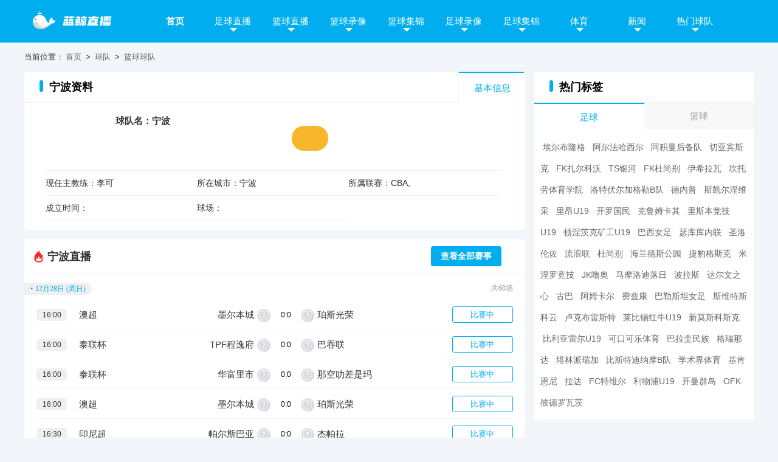

--- FILE ---
content_type: text/html; charset=utf-8
request_url: http://www.sshiw29.com/qiudui/lanqiu/6077.html
body_size: 31693
content:
<!DOCTYPE html>
<html>
<head>
<title>宁波-宁波直播,宁波视频,宁波资讯-宁波球队专题-蓝鲸体育直播</title>
<meta content="宁波,宁波直播,宁波赛程" name="keywords">
<meta content="宁波宁波球队专题整合了宁波近期赛程、直播、视频以及最新动态。喜欢宁波球队的朋友一定要收藏蓝鲸体育直播-宁波球队专题页。" name="description">
<meta charset="utf-8"/>
<meta http-equiv="X-UA-Compatible" content="IE=edge">
<link rel="stylesheet" type="text/css" href="/static/css/ttt.css">
<script type="text/javascript" src="//lib.sinaapp.com/js/jquery/1.7.2/jquery.min.js"></script>
<script type="text/javascript" src="/static/js/echo.min.js"></script>
<script type="text/javascript" src="/static/js/load.js?t=1766916877"></script>
</head>
<body>
<div id="header">
<div class="wrap"> <a href="/" id="logo" title="蓝鲸体育直播"><img src="/static/picture/logo.png" alt="蓝鲸体育直播"></a>
<div id="nav">
<ul class="navbar">
<li class="active"><a href="/" >首页</a></li>
<li> <a href="/live/zuqiu/">足球直播</a><span class="down"></span>
<div class="subnav add_nav no_show">
<ul>
<li><a href="/live/zuqiu/yingchao/" >英超</a></li>
<li><a href="/live/zuqiu/xijia/" >西甲</a></li>
<li><a href="/live/zuqiu/yijia/" >意甲</a></li>
<li><a href="/live/zuqiu/dejia/" >德甲</a></li>
<li><a href="/live/zuqiu/fajia/" >法甲</a></li>
<li><a href="/live/zuqiu/zhongchao/" >中超</a></li>
<li><a href="/live/zuqiu/ouguan/" >欧冠</a></li>
<li><a href="/live/zuqiu/shijiebei/" >世界杯</a></li>
<li><a href="/live/zuqiu/ouzhoubei/" >欧洲杯</a></li>
<li><a href="/live/zuqiu/yaguan/" >亚冠</a></li>
 
</ul>
</div>
</li>
<li> <a href="/live/lanqiu/">篮球直播</a><span class="down"></span>
<div class="subnav no_show">
<ul>
<li><a href="/live/lanqiu/nba/" >NBA</a></li>
<li><a href="/live/lanqiu/cba/" >CBA</a></li>
 
</ul>
</div>
</li>
<li> <a href="/luxiang/lanqiu/">篮球录像</a><span class="down"></span>
<div class="subnav no_show">
<ul>
<li><a href="/luxiang/lanqiu/nba/" >NBA</a></li>
<li><a href="/luxiang/lanqiu/cba/" >CBA</a></li>
 
</ul>
</div>
</li>
<li> <a href="/jijin/lanqiu/">篮球集锦</a><span class="down"></span>
<div class="subnav no_show">
<ul>
<li><a href="/jijin/lanqiu/nba/" >NBA</a></li>
<li><a href="/jijin/lanqiu/cba/" >CBA</a></li>
 
</ul>
</div>
</li>
<li> <a href="/luxiang/zuqiu/">足球录像</a><span class="down"></span>
<div class="subnav add_nav no_show">
<ul>
<li><a href="/luxiang/zuqiu/yingchao/" >英超</a></li>
<li><a href="/luxiang/zuqiu/xijia/" >西甲</a></li>
<li><a href="/luxiang/zuqiu/yijia/" >意甲</a></li>
<li><a href="/luxiang/zuqiu/dejia/" >德甲</a></li>
<li><a href="/luxiang/zuqiu/fajia/" >法甲</a></li>
<li><a href="/luxiang/zuqiu/zhongchao/" >中超</a></li>
<li><a href="/luxiang/zuqiu/ouguan/" >欧冠</a></li>
<li><a href="/luxiang/zuqiu/shijiebei/" >世界杯</a></li>
<li><a href="/luxiang/zuqiu/ouzhoubei/" >欧洲杯</a></li>
<li><a href="/luxiang/zuqiu/yaguan/" >亚冠</a></li>
 
</ul>
</div>
</li>
<li> <a href="/jijin/zuqiu/">足球集锦</a><span class="down"></span>
<div class="subnav add_nav no_show">
<ul>
<li><a href="/jijin/zuqiu/yingchao/" >英超</a></li>
<li><a href="/jijin/zuqiu/xijia/" >西甲</a></li>
<li><a href="/jijin/zuqiu/yijia/" >意甲</a></li>
<li><a href="/jijin/zuqiu/dejia/" >德甲</a></li>
<li><a href="/jijin/zuqiu/fajia/" >法甲</a></li>
<li><a href="/jijin/zuqiu/zhongchao/" >中超</a></li>
<li><a href="/jijin/zuqiu/ouguan/" >欧冠</a></li>
<li><a href="/jijin/zuqiu/shijiebei/" >世界杯</a></li>
<li><a href="/jijin/zuqiu/ouzhoubei/" >欧洲杯</a></li>
<li><a href="/jijin/zuqiu/yaguan/" >亚冠</a></li>
 
</ul>
</div>
</li>
<li> <a href="/tiyu/">体育</a><span class='down'></span>
<div class="subnav no_show">
<ul>
<li><a href="/tiyu/dianjing/" >电竞</a></li>
<li><a href="/tiyu/zonghe/" >综合</a></li>
 
</ul>
</div>
</li>
<li> <a href="/zuqiu/">新闻</a><span class='down'></span>
<div class="subnav add_nav no_show">
<ul>
<li><a href="/zuqiu/yingchao/news/" >英超</a></li>
<li><a href="/zuqiu/xijia/news/" >西甲</a></li>
<li><a href="/zuqiu/yijia/news/" >意甲</a></li>
<li><a href="/zuqiu/dejia/news/" >德甲</a></li>
<li><a href="/zuqiu/fajia/news/" >法甲</a></li>
<li><a href="/zuqiu/zhongchao/news/" >中超</a></li>
<li><a href="/zuqiu/ouguan/news/" >欧冠</a></li>
<li><a href="/zuqiu/shijiebei/news/" >世界杯</a></li>
<li><a href="/zuqiu/ouzhoubei/news/" >欧洲杯</a></li>
<li><a href="/zuqiu/yaguan/news/" >亚冠</a></li>
<li><a href="/lanqiu/nba/news/" >NBA</a></li>
<li><a href="/lanqiu/cba/news/" >CBA</a></li>
 
</ul>
</div>
</li>
<li> <a href="/qiudui/">热门球队</a><span class='down'></span>
<div class="subnav no_show">
<ul>
<li><a href="/qiudui/"title="热门球队">热门球队</a></li>
<li><a href="/zhuanti/"title="联赛专题">联赛专题</a></li>
<li><a href="/heji/"title="合集专题">合集专题</a></li>
<li><a href="/tv/"title="电视直播">电视直播</a></li>
<li><a href="/ct/"title="热门球队">词条</a></li>
</ul>
</div>
</li>
</ul>
</div>
</div>
</div>
<div id="mian">
  <div id="content" class='wrap'>
<div class="miaobao mb15">当前位置：<a href="/">首页</a>&nbsp;>&nbsp;<a href="/qiudui/">球队</a>&nbsp;>&nbsp;<a href="/qiudui/lanqiu/">篮球球队</a></div>
<div class="Contentfirst mb15">
  <div class="leftDIV leftDIV845">
<div class='mb15'>
  <div class="titleV1">
<h4>宁波资料</h4>
<ul class="select liCount3">
<li class=" current">基本信息</li>
</ul>
  </div>
  <ul id='A1' class='teamZiliao '>
<li class='img'><img class="lazy"  src="https://img.24czs.com/d/file/2021/12/15/2dpdjmbjwy4.png" alt="宁波队标,宁波图片" onerror="errorIMG(this)">
  <div class='info'>
<p>球队名：宁波</p>
  </div>
  <div class='shenjia'>  </div>
</li>
  <li class='two'>现任主教练：李可</li>
  <li class='two'>所在城市：宁波</li>
  <li class='two'>所属联赛：CBA,</li>
  <li class='two'>成立时间：</li>
  <li class='two'>球场：</li>
</ul>
</div>
<div class='mb15'>
<div class="_header"> <img src="/static/picture/hot.png">
<h2>宁波直播</h2><a href="/live/" target="_blank" class="btn-more">查看全部赛事</a> </div>
 
<div class="Match MatchType"> <span class="time_show_new">共60场</span>
<div class="date">
<p><span class="point ">•</span>12月28日 (周日)</p>
</div>
<ul class="list">
<li><span class="time">16:00</span> <span class="type"> <a href="/live/zuqiu/aochao/" target="_blank" >澳超</a> </span>
<span class="game">
<div class="team left"><a href="/qiudui/zuqiu/1997.html" title="墨尔本城直播">墨尔本城</a><img class="lazy" src="/static/picture/default.png" data-echo="https://img.24czs.com/d/file/2021/12/15/rbgb4ozhsjq.png" alt="墨尔本城队标,墨尔本城图片" onerror="errorIMG(this)"></div>
<div class="vs">
0:0</div>
<div class="team right"><img class="lazy" src="/static/picture/default.png" data-echo="https://img.24czs.com/d/file/2021/12/15/yvtfg513qdd.png" alt="珀斯光荣队标,珀斯光荣图片" onerror="errorIMG(this)"><a href="/qiudui/zuqiu/1880.html" title="珀斯光荣直播">珀斯光荣</a></div>
</span>
<a href="" title="" class="align_items signal highLive end" target="_blank">比赛中</a>
</li>
<li><span class="time">16:00</span> <span class="type"> <a href="/live/zuqiu/tailianbei/" target="_blank" >泰联杯</a> </span>
<span class="game">
<div class="team left"><a href="" title="TPF程逸府直播">TPF程逸府</a><img class="lazy" src="/static/picture/default.png" data-echo="" alt="TPF程逸府队标,TPF程逸府图片" onerror="errorIMG(this)"></div>
<div class="vs">
0:0</div>
<div class="team right"><img class="lazy" src="/static/picture/default.png" data-echo="https://img.24czs.com/d/file/2021/12/15/5w0fkbtzvw3.jpg" alt="巴吞联队标,巴吞联图片" onerror="errorIMG(this)"><a href="/qiudui/zuqiu/3060.html" title="巴吞联直播">巴吞联</a></div>
</span>
<a href="" title="" class="align_items signal highLive end" target="_blank">比赛中</a>
</li>
<li><span class="time">16:00</span> <span class="type"> <a href="/live/zuqiu/tailianbei/" target="_blank" >泰联杯</a> </span>
<span class="game">
<div class="team left"><a href="" title="华富里市直播">华富里市</a><img class="lazy" src="/static/picture/default.png" data-echo="" alt="华富里市队标,华富里市图片" onerror="errorIMG(this)"></div>
<div class="vs">
0:0</div>
<div class="team right"><img class="lazy" src="/static/picture/default.png" data-echo="" alt="那空叻差是玛队标,那空叻差是玛图片" onerror="errorIMG(this)"><a href="" title="那空叻差是玛直播">那空叻差是玛</a></div>
</span>
<a href="" title="" class="align_items signal highLive end" target="_blank">比赛中</a>
</li>
<li><span class="time">16:00</span> <span class="type"> <a href="/live/zuqiu/aochao/" target="_blank" >澳超</a> </span>
<span class="game">
<div class="team left"><a href="/qiudui/zuqiu/1997.html" title="墨尔本城直播">墨尔本城</a><img class="lazy" src="/static/picture/default.png" data-echo="https://img.24czs.com/d/file/2021/12/15/rbgb4ozhsjq.png" alt="墨尔本城队标,墨尔本城图片" onerror="errorIMG(this)"></div>
<div class="vs">
0:0</div>
<div class="team right"><img class="lazy" src="/static/picture/default.png" data-echo="https://img.24czs.com/d/file/2021/12/15/yvtfg513qdd.png" alt="珀斯光荣队标,珀斯光荣图片" onerror="errorIMG(this)"><a href="/qiudui/zuqiu/1880.html" title="珀斯光荣直播">珀斯光荣</a></div>
</span>
<a href="" title="" class="align_items signal highLive end" target="_blank">比赛中</a>
</li>
<li><span class="time">16:30</span> <span class="type"> <a href="/live/zuqiu/yinnichao/" target="_blank" >印尼超</a> </span>
<span class="game">
<div class="team left"><a href="/qiudui/zuqiu/3400.html" title="帕尔斯巴亚直播">帕尔斯巴亚</a><img class="lazy" src="/static/picture/default.png" data-echo="https://img.24czs.com/d/file/2021/12/15/ofio1m300vl.jpg" alt="帕尔斯巴亚队标,帕尔斯巴亚图片" onerror="errorIMG(this)"></div>
<div class="vs">
0:0</div>
<div class="team right"><img class="lazy" src="/static/picture/default.png" data-echo="https://img.24czs.com/d/file/2021/12/15/2wnlnarqhpc.jpg" alt="杰帕拉队标,杰帕拉图片" onerror="errorIMG(this)"><a href="/qiudui/zuqiu/3933.html" title="杰帕拉直播">杰帕拉</a></div>
</span>
<a href="" title="" class="align_items signal highLive end" target="_blank">比赛中</a>
</li>
<li><span class="time">17:00</span> <span class="type"> <a href="/live/zuqiu/tunvchao/" target="_blank" >土女超</a> </span>
<span class="game">
<div class="team left"><a href="" title="ALG 士邦女足直播">ALG 士邦女足</a><img class="lazy" src="/static/picture/default.png" data-echo="" alt="ALG 士邦女足队标,ALG 士邦女足图片" onerror="errorIMG(this)"></div>
<div class="vs">
0:0</div>
<div class="team right"><img class="lazy" src="/static/picture/default.png" data-echo="" alt="贝拉贝伊女足队标,贝拉贝伊女足图片" onerror="errorIMG(this)"><a href="" title="贝拉贝伊女足直播">贝拉贝伊女足</a></div>
</span>
<a href="" title="" class="align_items signal highLive end" target="_blank">比赛中</a>
</li>
<li><span class="time">17:00</span> <span class="type"> <a href="/live/zuqiu/tunvchao/" target="_blank" >土女超</a> </span>
<span class="game">
<div class="team left"><a href="" title="于克塞科瓦贝莱迪女足直播">于克塞科瓦贝莱迪女足</a><img class="lazy" src="/static/picture/default.png" data-echo="" alt="于克塞科瓦贝莱迪女足队标,于克塞科瓦贝莱迪女足图片" onerror="errorIMG(this)"></div>
<div class="vs">
0:0</div>
<div class="team right"><img class="lazy" src="/static/picture/default.png" data-echo="" alt="希塔布斯波尔女足队标,希塔布斯波尔女足图片" onerror="errorIMG(this)"><a href="" title="希塔布斯波尔女足直播">希塔布斯波尔女足</a></div>
</span>
<a href="" title="" class="align_items signal highLive end" target="_blank">比赛中</a>
</li>
<li><span class="time">17:00</span> <span class="type"> <a href="/live/zuqiu/tailianbei/" target="_blank" >泰联杯</a> </span>
<span class="game">
<div class="team left"><a href="" title="沙敦府直播">沙敦府</a><img class="lazy" src="/static/picture/default.png" data-echo="" alt="沙敦府队标,沙敦府图片" onerror="errorIMG(this)"></div>
<div class="vs">
0:0</div>
<div class="team right"><img class="lazy" src="/static/picture/default.png" data-echo="" alt="南奔勇士队标,南奔勇士图片" onerror="errorIMG(this)"><a href="" title="南奔勇士直播">南奔勇士</a></div>
</span>
<a href="" title="" class="align_items signal highLive end" target="_blank">比赛中</a>
</li>
<li><span class="time">18:00</span> <span class="type"> <a href="/live/zuqiu/tunvchao/" target="_blank" >土女超</a> </span>
<span class="game">
<div class="team left"><a href="" title="吉雷森女足直播">吉雷森女足</a><img class="lazy" src="/static/picture/default.png" data-echo="" alt="吉雷森女足队标,吉雷森女足图片" onerror="errorIMG(this)"></div>
<div class="vs">
0:0</div>
<div class="team right"><img class="lazy" src="/static/picture/default.png" data-echo="" alt="特拉布宗体育女足队标,特拉布宗体育女足图片" onerror="errorIMG(this)"><a href="" title="特拉布宗体育女足直播">特拉布宗体育女足</a></div>
</span>
<a href="" title="" class="align_items signal highLive end" target="_blank">比赛中</a>
</li>
<li><span class="time">18:00</span> <span class="type"> <a href="/live/zuqiu/tailianbei/" target="_blank" >泰联杯</a> </span>
<span class="game">
<div class="team left"><a href="" title="海关联合直播">海关联合</a><img class="lazy" src="/static/picture/default.png" data-echo="" alt="海关联合队标,海关联合图片" onerror="errorIMG(this)"></div>
<div class="vs">
0:0</div>
<div class="team right"><img class="lazy" src="/static/picture/default.png" data-echo="https://img.24czs.com/d/file/2021/12/15/pwoezbhtyva.png" alt="素可泰队标,素可泰图片" onerror="errorIMG(this)"><a href="/qiudui/zuqiu/3492.html" title="素可泰直播">素可泰</a></div>
</span>
<a href="" title="" class="align_items signal highLive end" target="_blank">比赛中</a>
</li>
<li><span class="time">18:00</span> <span class="type"> <a href="/live/zuqiu/tailianbei/" target="_blank" >泰联杯</a> </span>
<span class="game">
<div class="team left"><a href="" title="沙没沙空市直播">沙没沙空市</a><img class="lazy" src="/static/picture/default.png" data-echo="" alt="沙没沙空市队标,沙没沙空市图片" onerror="errorIMG(this)"></div>
<div class="vs">
0:0</div>
<div class="team right"><img class="lazy" src="/static/picture/default.png" data-echo="" alt="巴蜀府队标,巴蜀府图片" onerror="errorIMG(this)"><a href="" title="巴蜀府直播">巴蜀府</a></div>
</span>
<a href="" title="" class="align_items signal highLive end" target="_blank">比赛中</a>
</li>
<li><span class="time">18:30</span> <span class="type"> <a href="/live/zuqiu/tujia/" target="_blank" >土甲</a> </span>
<span class="game">
<div class="team left"><a href="" title="塞里克直播">塞里克</a><img class="lazy" src="/static/picture/default.png" data-echo="" alt="塞里克队标,塞里克图片" onerror="errorIMG(this)"></div>
<div class="vs">
0:0</div>
<div class="team right"><img class="lazy" src="/static/picture/default.png" data-echo="https://img.24czs.com/d/file/2021/12/15/t3nrvvfevr4.png" alt="波卢斯堡队标,波卢斯堡图片" onerror="errorIMG(this)"><a href="/qiudui/zuqiu/3430.html" title="波卢斯堡直播">波卢斯堡</a></div>
</span>
<a href="/live/zuqiu/tujia/158602.html" title="土甲" class="align_items signal highLive end" target="_blank">即将开始</a>
</li>
<li><span class="time">19:00</span> <span class="type"> <a href="/live/zuqiu/tunvchao/" target="_blank" >土女超</a> </span>
<span class="game">
<div class="team left"><a href="" title="法伊瓦坦女足直播">法伊瓦坦女足</a><img class="lazy" src="/static/picture/default.png" data-echo="" alt="法伊瓦坦女足队标,法伊瓦坦女足图片" onerror="errorIMG(this)"></div>
<div class="vs">
0:0</div>
<div class="team right"><img class="lazy" src="/static/picture/default.png" data-echo="" alt="穆拉特帕女足队标,穆拉特帕女足图片" onerror="errorIMG(this)"><a href="" title="穆拉特帕女足直播">穆拉特帕女足</a></div>
</span>
<a href="/live/zuqiu/tunvchao/158604.html" title="土女超" class="align_items signal highLive end" target="_blank">即将开始</a>
</li>
<li><span class="time">19:00</span> <span class="type"> <a href="/live/zuqiu/tailianbei/" target="_blank" >泰联杯</a> </span>
<span class="game">
<div class="team left"><a href="" title="玛哈沙拉堪联直播">玛哈沙拉堪联</a><img class="lazy" src="/static/picture/default.png" data-echo="" alt="玛哈沙拉堪联队标,玛哈沙拉堪联图片" onerror="errorIMG(this)"></div>
<div class="vs">
0:0</div>
<div class="team right"><img class="lazy" src="/static/picture/default.png" data-echo="https://img.24czs.com/d/file/2021/12/15/gjji2xedclg.png" alt="罗勇队标,罗勇图片" onerror="errorIMG(this)"><a href="/qiudui/zuqiu/3361.html" title="罗勇直播">罗勇</a></div>
</span>
<a href="/live/zuqiu/tailianbei/158605.html" title="泰联杯" class="align_items signal highLive end" target="_blank">即将开始</a>
</li>
<li><span class="time">19:00</span> <span class="type"> <a href="/live/zuqiu/tailianbei/" target="_blank" >泰联杯</a> </span>
<span class="game">
<div class="team left"><a href="" title="芭提雅联合直播">芭提雅联合</a><img class="lazy" src="/static/picture/default.png" data-echo="" alt="芭提雅联合队标,芭提雅联合图片" onerror="errorIMG(this)"></div>
<div class="vs">
0:0</div>
<div class="team right"><img class="lazy" src="/static/picture/default.png" data-echo="" alt="曼谷联队标,曼谷联图片" onerror="errorIMG(this)"><a href="" title="曼谷联直播">曼谷联</a></div>
</span>
<a href="/live/zuqiu/tailianbei/158606.html" title="泰联杯" class="align_items signal highLive end" target="_blank">即将开始</a>
</li>
<li><span class="time">19:00</span> <span class="type"> <a href="/live/zuqiu/pujia/" target="_blank" >葡甲</a> </span>
<span class="game">
<div class="team left"><a href="/qiudui/zuqiu/3484.html" title="维塞乌直播">维塞乌</a><img class="lazy" src="/static/picture/default.png" data-echo="https://img.24czs.com/d/file/2021/12/15/g3ezeyfyt2q.png" alt="维塞乌队标,维塞乌图片" onerror="errorIMG(this)"></div>
<div class="vs">
0:0</div>
<div class="team right"><img class="lazy" src="/static/picture/default.png" data-echo="https://img.24czs.com/d/file/2021/12/15/eontvy3gh21.jpg" alt="本菲卡B队队标,本菲卡B队图片" onerror="errorIMG(this)"><a href="/qiudui/zuqiu/3069.html" title="本菲卡B队直播">本菲卡B队</a></div>
</span>
<a href="/live/zuqiu/pujia/158607.html" title="葡甲" class="align_items signal highLive end" target="_blank">即将开始</a>
</li>
<li><span class="time">19:00</span> <span class="type"> <a href="/live/zuqiu/tunvchao/" target="_blank" >土女超</a> </span>
<span class="game">
<div class="team left"><a href="" title="切克梅科伊女足直播">切克梅科伊女足</a><img class="lazy" src="/static/picture/default.png" data-echo="" alt="切克梅科伊女足队标,切克梅科伊女足图片" onerror="errorIMG(this)"></div>
<div class="vs">
0:0</div>
<div class="team right"><img class="lazy" src="/static/picture/default.png" data-echo="" alt="贝西克塔斯女足队标,贝西克塔斯女足图片" onerror="errorIMG(this)"><a href="" title="贝西克塔斯女足直播">贝西克塔斯女足</a></div>
</span>
<a href="/live/zuqiu/tunvchao/158608.html" title="土女超" class="align_items signal highLive end" target="_blank">即将开始</a>
</li>
<li><span class="time">19:00</span> <span class="type"> <a href="/live/zuqiu/tunvchao/" target="_blank" >土女超</a> </span>
<span class="game">
<div class="team left"><a href="" title="弗姆盖特金克里克女足直播">弗姆盖特金克里克女足</a><img class="lazy" src="/static/picture/default.png" data-echo="" alt="弗姆盖特金克里克女足队标,弗姆盖特金克里克女足图片" onerror="errorIMG(this)"></div>
<div class="vs">
0:0</div>
<div class="team right"><img class="lazy" src="/static/picture/default.png" data-echo="" alt="哈克卡里古女足队标,哈克卡里古女足图片" onerror="errorIMG(this)"><a href="" title="哈克卡里古女足直播">哈克卡里古女足</a></div>
</span>
<a href="/live/zuqiu/tunvchao/158609.html" title="土女超" class="align_items signal highLive end" target="_blank">即将开始</a>
</li>
<li><span class="time">19:00</span> <span class="type"> <a href="/live/zuqiu/tunvchao/" target="_blank" >土女超</a> </span>
<span class="game">
<div class="team left"><a href="" title="乌尼古库女足直播">乌尼古库女足</a><img class="lazy" src="/static/picture/default.png" data-echo="" alt="乌尼古库女足队标,乌尼古库女足图片" onerror="errorIMG(this)"></div>
<div class="vs">
0:0</div>
<div class="team right"><img class="lazy" src="/static/picture/default.png" data-echo="" alt="费内巴切女足队标,费内巴切女足图片" onerror="errorIMG(this)"><a href="" title="费内巴切女足直播">费内巴切女足</a></div>
</span>
<a href="/live/zuqiu/tunvchao/158610.html" title="土女超" class="align_items signal highLive end" target="_blank">即将开始</a>
</li>
<li><span class="time">19:00</span> <span class="type"> <a href="/live/zuqiu/tunvchao/" target="_blank" >土女超</a> </span>
<span class="game">
<div class="team left"><a href="" title="加拉塔萨雷女足直播">加拉塔萨雷女足</a><img class="lazy" src="/static/picture/default.png" data-echo="" alt="加拉塔萨雷女足队标,加拉塔萨雷女足图片" onerror="errorIMG(this)"></div>
<div class="vs">
0:0</div>
<div class="team right"><img class="lazy" src="/static/picture/default.png" data-echo="" alt="阿美德女足队标,阿美德女足图片" onerror="errorIMG(this)"><a href="" title="阿美德女足直播">阿美德女足</a></div>
</span>
<a href="/live/zuqiu/tunvchao/158611.html" title="土女超" class="align_items signal highLive end" target="_blank">即将开始</a>
</li>
<li><span class="time">19:30</span> <span class="type"> <a href="/live/lanqiu/WCBA/" target="_blank" >WCBA</a> </span>
<span class="game">
<div class="team left"><a href="" title="山东赤水河酒女篮直播">山东赤水河酒女篮</a><img class="lazy" src="/static/picture/default.png" data-echo="" alt="山东赤水河酒女篮队标,山东赤水河酒女篮图片" onerror="errorIMG(this)"></div>
<div class="vs">
0:0</div>
<div class="team right"><img class="lazy" src="/static/picture/default.png" data-echo="" alt="北京首钢园女篮队标,北京首钢园女篮图片" onerror="errorIMG(this)"><a href="" title="北京首钢园女篮直播">北京首钢园女篮</a></div>
</span>
<a href="/live/lanqiu/WCBA/158566.html" title="WCBA" class="align_items signal highLive end" target="_blank">即将开始</a>
</li>
<li><span class="time">19:30</span> <span class="type"> <a href="/live/lanqiu/WCBA/" target="_blank" >WCBA</a> </span>
<span class="game">
<div class="team left"><a href="" title="东莞新彤盛女篮直播">东莞新彤盛女篮</a><img class="lazy" src="/static/picture/default.png" data-echo="" alt="东莞新彤盛女篮队标,东莞新彤盛女篮图片" onerror="errorIMG(this)"></div>
<div class="vs">
0:0</div>
<div class="team right"><img class="lazy" src="/static/picture/default.png" data-echo="" alt="石家庄英励女篮队标,石家庄英励女篮图片" onerror="errorIMG(this)"><a href="" title="石家庄英励女篮直播">石家庄英励女篮</a></div>
</span>
<a href="/live/lanqiu/WCBA/158567.html" title="WCBA" class="align_items signal highLive end" target="_blank">即将开始</a>
</li>
<li><span class="time">19:30</span> <span class="type"> <a href="/live/zuqiu/tailianbei/" target="_blank" >泰联杯</a> </span>
<span class="game">
<div class="team left"><a href="" title="猜那犀鸟直播">猜那犀鸟</a><img class="lazy" src="/static/picture/default.png" data-echo="" alt="猜那犀鸟队标,猜那犀鸟图片" onerror="errorIMG(this)"></div>
<div class="vs">
0:0</div>
<div class="team right"><img class="lazy" src="/static/picture/default.png" data-echo="https://img.24czs.com/d/file/2021/12/15/5znfyjczqws.png" alt="泰港队标,泰港图片" onerror="errorIMG(this)"><a href="/qiudui/zuqiu/2817.html" title="泰港直播">泰港</a></div>
</span>
<a href="/live/zuqiu/tailianbei/158612.html" title="泰联杯" class="align_items signal highLive end" target="_blank">即将开始</a>
</li>
<li><span class="time">19:30</span> <span class="type"> <a href="/live/zuqiu/yijia/" target="_blank" >意甲</a> </span>
<span class="game">
<div class="team left"><a href="/qiudui/zuqiu/419.html" title="AC米兰直播">AC米兰</a><img class="lazy" src="/static/picture/default.png" data-echo="https://img.24czs.com/d/file/2021/12/15/1adwqd4eaqs.png" alt="AC米兰队标,AC米兰图片" onerror="errorIMG(this)"></div>
<div class="vs">
0:0</div>
<div class="team right"><img class="lazy" src="/static/picture/default.png" data-echo="https://img.24czs.com/d/file/2021/12/15/iyadbpzzivc.png" alt="维罗纳队标,维罗纳图片" onerror="errorIMG(this)"><a href="/qiudui/zuqiu/131.html" title="维罗纳直播">维罗纳</a></div>
</span>
<a href="/live/zuqiu/yijia/158613.html" title="意甲" class="align_items signal highLive end" target="_blank">即将开始</a>
</li>
<li><span class="time">19:35</span> <span class="type"> <a href="/live/lanqiu/cba/" target="_blank" >CBA</a> </span>
<span class="game">
<div class="team left"><a href="" title="青岛崂山啤酒直播">青岛崂山啤酒</a><img class="lazy" src="/static/picture/default.png" data-echo="" alt="青岛崂山啤酒队标,青岛崂山啤酒图片" onerror="errorIMG(this)"></div>
<div class="vs">
0:0</div>
<div class="team right"><img class="lazy" src="/static/picture/default.png" data-echo="" alt="山东高速队标,山东高速图片" onerror="errorIMG(this)"><a href="" title="山东高速直播">山东高速</a></div>
</span>
<a href="/live/lanqiu/cba/158571.html" title="CBA" class="align_items signal highLive end" target="_blank">即将开始</a>
</li>
<li><span class="time">19:35</span> <span class="type"> <a href="/live/lanqiu/cba/" target="_blank" >CBA</a> </span>
<span class="game">
<div class="team left"><a href="" title="山西汾酒直播">山西汾酒</a><img class="lazy" src="/static/picture/default.png" data-echo="" alt="山西汾酒队标,山西汾酒图片" onerror="errorIMG(this)"></div>
<div class="vs">
0:0</div>
<div class="team right"><img class="lazy" src="/static/picture/default.png" data-echo="" alt="广东东阳光队标,广东东阳光图片" onerror="errorIMG(this)"><a href="" title="广东东阳光直播">广东东阳光</a></div>
</span>
<a href="/live/lanqiu/cba/158572.html" title="CBA" class="align_items signal highLive end" target="_blank">即将开始</a>
</li>
<li><span class="time">19:35</span> <span class="type"> <a href="/live/lanqiu/cba/" target="_blank" >CBA</a> </span>
<span class="game">
<div class="team left"><a href="" title="浙江稠州金租直播">浙江稠州金租</a><img class="lazy" src="/static/picture/default.png" data-echo="" alt="浙江稠州金租队标,浙江稠州金租图片" onerror="errorIMG(this)"></div>
<div class="vs">
0:0</div>
<div class="team right"><img class="lazy" src="/static/picture/default.png" data-echo="" alt="新疆伊力特队标,新疆伊力特图片" onerror="errorIMG(this)"><a href="" title="新疆伊力特直播">新疆伊力特</a></div>
</span>
<a href="/live/lanqiu/cba/158574.html" title="CBA" class="align_items signal highLive end" target="_blank">即将开始</a>
</li>
<li><span class="time">19:35</span> <span class="type"> <a href="/live/lanqiu/cba/" target="_blank" >CBA</a> </span>
<span class="game">
<div class="team left"><a href="" title="宁波町渥直播">宁波町渥</a><img class="lazy" src="/static/picture/default.png" data-echo="" alt="宁波町渥队标,宁波町渥图片" onerror="errorIMG(this)"></div>
<div class="vs">
0:0</div>
<div class="team right"><img class="lazy" src="/static/picture/default.png" data-echo="" alt="天津先行者队标,天津先行者图片" onerror="errorIMG(this)"><a href="" title="天津先行者直播">天津先行者</a></div>
</span>
<a href="/live/lanqiu/cba/158576.html" title="CBA" class="align_items signal highLive end" target="_blank">即将开始</a>
</li>
<li><span class="time">19:35</span> <span class="type"> <a href="/live/lanqiu/cba/" target="_blank" >CBA</a> </span>
<span class="game">
<div class="team left"><a href="" title="福建晋江文旅直播">福建晋江文旅</a><img class="lazy" src="/static/picture/default.png" data-echo="" alt="福建晋江文旅队标,福建晋江文旅图片" onerror="errorIMG(this)"></div>
<div class="vs">
0:0</div>
<div class="team right"><img class="lazy" src="/static/picture/default.png" data-echo="" alt="北京北汽队标,北京北汽图片" onerror="errorIMG(this)"><a href="" title="北京北汽直播">北京北汽</a></div>
</span>
<a href="/live/lanqiu/cba/158578.html" title="CBA" class="align_items signal highLive end" target="_blank">即将开始</a>
</li>
<li><span class="time">19:35</span> <span class="type"> <a href="/live/lanqiu/cba/" target="_blank" >CBA</a> </span>
<span class="game">
<div class="team left"><a href="" title="广州朗肽海本直播">广州朗肽海本</a><img class="lazy" src="/static/picture/default.png" data-echo="" alt="广州朗肽海本队标,广州朗肽海本图片" onerror="errorIMG(this)"></div>
<div class="vs">
0:0</div>
<div class="team right"><img class="lazy" src="/static/picture/default.png" data-echo="" alt="吉林长白山恩都里队标,吉林长白山恩都里图片" onerror="errorIMG(this)"><a href="" title="吉林长白山恩都里直播">吉林长白山恩都里</a></div>
</span>
<a href="/live/lanqiu/cba/158580.html" title="CBA" class="align_items signal highLive end" target="_blank">即将开始</a>
</li>
<li><span class="time">19:35</span> <span class="type"> <a href="/live/lanqiu/cba/" target="_blank" >CBA</a> </span>
<span class="game">
<div class="team left"><a href="" title="南京天之蓝直播">南京天之蓝</a><img class="lazy" src="/static/picture/default.png" data-echo="" alt="南京天之蓝队标,南京天之蓝图片" onerror="errorIMG(this)"></div>
<div class="vs">
0:0</div>
<div class="team right"><img class="lazy" src="/static/picture/default.png" data-echo="" alt="江苏肯帝亚队标,江苏肯帝亚图片" onerror="errorIMG(this)"><a href="" title="江苏肯帝亚直播">江苏肯帝亚</a></div>
</span>
<a href="/live/lanqiu/cba/158584.html" title="CBA" class="align_items signal highLive end" target="_blank">即将开始</a>
</li>
<li><span class="time">20:00</span> <span class="type"> <a href="/live/zuqiu/tujia/" target="_blank" >土甲</a> </span>
<span class="game">
<div class="team left"><a href="/qiudui/zuqiu/3070.html" title="克斯欧仁古库直播">克斯欧仁古库</a><img class="lazy" src="/static/picture/default.png" data-echo="https://img.24czs.com/d/file/2021/12/15/au0y2ju4kt0.png" alt="克斯欧仁古库队标,克斯欧仁古库图片" onerror="errorIMG(this)"></div>
<div class="vs">
0:0</div>
<div class="team right"><img class="lazy" src="/static/picture/default.png" data-echo="https://img.24czs.com/d/file/2021/12/15/tlwpyr43bck.png" alt="尤姆尼耶士邦队标,尤姆尼耶士邦图片" onerror="errorIMG(this)"><a href="/qiudui/zuqiu/3196.html" title="尤姆尼耶士邦直播">尤姆尼耶士邦</a></div>
</span>
<a href="/live/zuqiu/tujia/158614.html" title="土甲" class="align_items signal highLive end" target="_blank">即将开始</a>
</li>
<li><span class="time">20:00</span> <span class="type"> <a href="/live/zuqiu/shenggangbei/" target="_blank" >省港杯</a> </span>
<span class="game">
<div class="team left"><a href="/qiudui/zuqiu/4941.html" title="中国香港直播">中国香港</a><img class="lazy" src="/static/picture/default.png" data-echo="https://img.24czs.com/d/file/2021/12/15/vdmdpizqipz.png" alt="中国香港队标,中国香港图片" onerror="errorIMG(this)"></div>
<div class="vs">
0:0</div>
<div class="team right"><img class="lazy" src="/static/picture/default.png" data-echo="https://img.24czs.com/d/file/2021/12/15/2e0c4uw2h4f.png" alt="广东队标,广东图片" onerror="errorIMG(this)"><a href="/qiudui/lanqiu/6087.html" title="广东直播">广东</a></div>
</span>
<a href="/live/zuqiu/shenggangbei/158615.html" title="省港杯" class="align_items signal highLive end" target="_blank">即将开始</a>
</li>
<li><span class="time">20:00</span> <span class="type"> <a href="/live/zuqiu/yinnichao/" target="_blank" >印尼超</a> </span>
<span class="game">
<div class="team left"><a href="/qiudui/zuqiu/3123.html" title="马都拉联直播">马都拉联</a><img class="lazy" src="/static/picture/default.png" data-echo="https://img.24czs.com/d/file/2021/12/15/4rjo1skc2mp.jpg" alt="马都拉联队标,马都拉联图片" onerror="errorIMG(this)"></div>
<div class="vs">
0:0</div>
<div class="team right"><img class="lazy" src="/static/picture/default.png" data-echo="https://img.24czs.com/d/file/2021/12/15/jqg1gkd1y3f.png" alt="塞曼巴东队标,塞曼巴东图片" onerror="errorIMG(this)"><a href="/qiudui/zuqiu/3567.html" title="塞曼巴东直播">塞曼巴东</a></div>
</span>
<a href="/live/zuqiu/yinnichao/158616.html" title="印尼超" class="align_items signal highLive end" target="_blank">即将开始</a>
</li>
<li><span class="time">20:00</span> <span class="type"> <a href="/live/zuqiu/tailianbei/" target="_blank" >泰联杯</a> </span>
<span class="game">
<div class="team left"><a href="" title="北大年府直播">北大年府</a><img class="lazy" src="/static/picture/default.png" data-echo="" alt="北大年府队标,北大年府图片" onerror="errorIMG(this)"></div>
<div class="vs">
0:0</div>
<div class="team right"><img class="lazy" src="/static/picture/default.png" data-echo="https://img.24czs.com/d/file/2021/12/15/tjy1kzavbuj.png" alt="拉查武里队标,拉查武里图片" onerror="errorIMG(this)"><a href="/qiudui/zuqiu/2772.html" title="拉查武里直播">拉查武里</a></div>
</span>
<a href="/live/zuqiu/tailianbei/158618.html" title="泰联杯" class="align_items signal highLive end" target="_blank">即将开始</a>
</li>
<li><span class="time">20:30</span> <span class="type"> <a href="/live/zuqiu/feizhoubei/" target="_blank" >非洲杯</a> </span>
<span class="game">
<div class="team left"><a href="/qiudui/zuqiu/2620.html" title="加蓬直播">加蓬</a><img class="lazy" src="/static/picture/default.png" data-echo="https://img.24czs.com/d/file/2021/12/15/xhq4pzbdf4h.jpg" alt="加蓬队标,加蓬图片" onerror="errorIMG(this)"></div>
<div class="vs">
0:0</div>
<div class="team right"><img class="lazy" src="/static/picture/default.png" data-echo="https://img.24czs.com/d/file/2021/12/15/13ulx3oci22.png" alt="莫桑比克队标,莫桑比克图片" onerror="errorIMG(this)"><a href="/qiudui/zuqiu/2811.html" title="莫桑比克直播">莫桑比克</a></div>
</span>
<a href="/live/zuqiu/feizhoubei/158617.html" title="非洲杯" class="align_items signal highLive end" target="_blank">即将开始</a>
</li>
<li><span class="time">20:30</span> <span class="type"> <a href="/live/zuqiu/aijibei/" target="_blank" >埃及杯</a> </span>
<span class="game">
<div class="team left"><a href="" title="萨瓦赫尔直播">萨瓦赫尔</a><img class="lazy" src="/static/picture/default.png" data-echo="" alt="萨瓦赫尔队标,萨瓦赫尔图片" onerror="errorIMG(this)"></div>
<div class="vs">
0:0</div>
<div class="team right"><img class="lazy" src="/static/picture/default.png" data-echo="https://img.24czs.com/d/file/2021/12/15/yl1rivgprlm.png" alt="史莫哈队标,史莫哈图片" onerror="errorIMG(this)"><a href="/qiudui/zuqiu/4812.html" title="史莫哈直播">史莫哈</a></div>
</span>
<a href="/live/zuqiu/aijibei/158619.html" title="埃及杯" class="align_items signal highLive end" target="_blank">即将开始</a>
</li>
<li><span class="time">20:30</span> <span class="type"> <a href="/live/zuqiu/aijibei/" target="_blank" >埃及杯</a> </span>
<span class="game">
<div class="team left"><a href="" title="埃及国家银行直播">埃及国家银行</a><img class="lazy" src="/static/picture/default.png" data-echo="" alt="埃及国家银行队标,埃及国家银行图片" onerror="errorIMG(this)"></div>
<div class="vs">
0:0</div>
<div class="team right"><img class="lazy" src="/static/picture/default.png" data-echo="https://img.24czs.com/d/file/2021/12/15/ni2jglhauml.jpg" alt="恩比队标,恩比图片" onerror="errorIMG(this)"><a href="/qiudui/zuqiu/5471.html" title="恩比直播">恩比</a></div>
</span>
<a href="/live/zuqiu/aijibei/158620.html" title="埃及杯" class="align_items signal highLive end" target="_blank">即将开始</a>
</li>
<li><span class="time">20:30</span> <span class="type"> <a href="/live/zuqiu/aijibei/" target="_blank" >埃及杯</a> </span>
<span class="game">
<div class="team left"><a href="/qiudui/zuqiu/4577.html" title="扎马雷克直播">扎马雷克</a><img class="lazy" src="/static/picture/default.png" data-echo="https://img.24czs.com/d/file/2021/12/15/pjk3vyifzys.png" alt="扎马雷克队标,扎马雷克图片" onerror="errorIMG(this)"></div>
<div class="vs">
0:0</div>
<div class="team right"><img class="lazy" src="/static/picture/default.png" data-echo="https://img.24czs.com/d/file/2021/12/15/ahrvojgee4e.gif" alt="巴拉蒂耶队标,巴拉蒂耶图片" onerror="errorIMG(this)"><a href="/qiudui/zuqiu/4733.html" title="巴拉蒂耶直播">巴拉蒂耶</a></div>
</span>
<a href="/live/zuqiu/aijibei/158621.html" title="埃及杯" class="align_items signal highLive end" target="_blank">即将开始</a>
</li>
<li><span class="time">20:45</span> <span class="type"> <a href="/live/zuqiu/malainvjia/" target="_blank" >马来女甲</a> </span>
<span class="game">
<div class="team left"><a href="" title="雪州女足直播">雪州女足</a><img class="lazy" src="/static/picture/default.png" data-echo="" alt="雪州女足队标,雪州女足图片" onerror="errorIMG(this)"></div>
<div class="vs">
0:0</div>
<div class="team right"><img class="lazy" src="/static/picture/default.png" data-echo="" alt="沙巴FC女足队标,沙巴FC女足图片" onerror="errorIMG(this)"><a href="" title="沙巴FC女足直播">沙巴FC女足</a></div>
</span>
<a href="/live/zuqiu/malainvjia/158788.html" title="马来女甲" class="align_items signal highLive end" target="_blank">即将开始</a>
</li>
<li><span class="time">20:50</span> <span class="type"> <a href="/live/zuqiu/alianqiuchao/" target="_blank" >阿联酋超</a> </span>
<span class="game">
<div class="team left"><a href="/qiudui/zuqiu/2984.html" title="阿布扎比联合直播">阿布扎比联合</a><img class="lazy" src="/static/picture/default.png" data-echo="https://img.24czs.com/d/file/2021/12/15/upcheon1tr4.png" alt="阿布扎比联合队标,阿布扎比联合图片" onerror="errorIMG(this)"></div>
<div class="vs">
0:0</div>
<div class="team right"><img class="lazy" src="/static/picture/default.png" data-echo="" alt="豪尔费坎队标,豪尔费坎图片" onerror="errorIMG(this)"><a href="" title="豪尔费坎直播">豪尔费坎</a></div>
</span>
<a href="/live/zuqiu/alianqiuchao/158622.html" title="阿联酋超" class="align_items signal highLive end" target="_blank">即将开始</a>
</li>
<li><span class="time">20:50</span> <span class="type"> <a href="/live/zuqiu/alianqiuchao/" target="_blank" >阿联酋超</a> </span>
<span class="game">
<div class="team left"><a href="" title="达巴富查伊拉直播">达巴富查伊拉</a><img class="lazy" src="/static/picture/default.png" data-echo="" alt="达巴富查伊拉队标,达巴富查伊拉图片" onerror="errorIMG(this)"></div>
<div class="vs">
0:0</div>
<div class="team right"><img class="lazy" src="/static/picture/default.png" data-echo="" alt="迪拜祈祷队标,迪拜祈祷图片" onerror="errorIMG(this)"><a href="" title="迪拜祈祷直播">迪拜祈祷</a></div>
</span>
<a href="/live/zuqiu/alianqiuchao/158624.html" title="阿联酋超" class="align_items signal highLive end" target="_blank">即将开始</a>
</li>
<li><span class="time">21:00</span> <span class="type"> <a href="/live/zuqiu/tujia/" target="_blank" >土甲</a> </span>
<span class="game">
<div class="team left"><a href="" title="埃尔祖鲁姆士邦直播">埃尔祖鲁姆士邦</a><img class="lazy" src="/static/picture/default.png" data-echo="" alt="埃尔祖鲁姆士邦队标,埃尔祖鲁姆士邦图片" onerror="errorIMG(this)"></div>
<div class="vs">
0:0</div>
<div class="team right"><img class="lazy" src="/static/picture/default.png" data-echo="" alt="科鲁姆队标,科鲁姆图片" onerror="errorIMG(this)"><a href="" title="科鲁姆直播">科鲁姆</a></div>
</span>
<a href="/live/zuqiu/tujia/158625.html" title="土甲" class="align_items signal highLive end" target="_blank">即将开始</a>
</li>
<li><span class="time">21:05</span> <span class="type"> <a href="/live/zuqiu/keweitelian/" target="_blank" >科威特联</a> </span>
<span class="game">
<div class="team left"><a href="/qiudui/zuqiu/308.html" title="阿尔塔达孟直播">阿尔塔达孟</a><img class="lazy" src="/static/picture/default.png" data-echo="https://img.24czs.com/d/file/2021/12/15/c5klkktsx23.png" alt="阿尔塔达孟队标,阿尔塔达孟图片" onerror="errorIMG(this)"></div>
<div class="vs">
0:0</div>
<div class="team right"><img class="lazy" src="/static/picture/default.png" data-echo="https://img.24czs.com/d/file/2021/12/15/d1wl4pn340k.png" alt="阿拉比科威特队标,阿拉比科威特图片" onerror="errorIMG(this)"><a href="/qiudui/zuqiu/45.html" title="阿拉比科威特直播">阿拉比科威特</a></div>
</span>
<a href="/live/zuqiu/keweitelian/158643.html" title="科威特联" class="align_items signal highLive end" target="_blank">即将开始</a>
</li>
<li><span class="time">21:15</span> <span class="type"> <a href="/live/zuqiu/sanggeibei/" target="_blank" >桑给杯</a> </span>
<span class="game">
<div class="team left"><a href="" title="米兰德戈FC直播">米兰德戈FC</a><img class="lazy" src="/static/picture/default.png" data-echo="" alt="米兰德戈FC队标,米兰德戈FC图片" onerror="errorIMG(this)"></div>
<div class="vs">
0:0</div>
<div class="team right"><img class="lazy" src="/static/picture/default.png" data-echo="" alt="辛吉达黑星队标,辛吉达黑星图片" onerror="errorIMG(this)"><a href="" title="辛吉达黑星直播">辛吉达黑星</a></div>
</span>
<a href="/live/zuqiu/sanggeibei/158789.html" title="桑给杯" class="align_items signal highLive end" target="_blank">即将开始</a>
</li>
<li><span class="time">21:30</span> <span class="type"> <a href="/live/lanqiu/cba/" target="_blank" >CBA</a> </span>
<span class="game">
<div class="team left"><a href="" title="青岛崂山啤酒直播">青岛崂山啤酒</a><img class="lazy" src="/static/picture/default.png" data-echo="" alt="青岛崂山啤酒队标,青岛崂山啤酒图片" onerror="errorIMG(this)"></div>
<div class="vs">
0:0</div>
<div class="team right"><img class="lazy" src="/static/picture/default.png" data-echo="" alt="山东高速队标,山东高速图片" onerror="errorIMG(this)"><a href="" title="山东高速直播">山东高速</a></div>
</span>
<a href="/live/lanqiu/cba/158582.html" title="CBA" class="align_items signal highLive end" target="_blank">即将开始</a>
</li>
<li><span class="time">21:30</span> <span class="type"> <a href="/live/lanqiu/cba/" target="_blank" >CBA</a> </span>
<span class="game">
<div class="team left"><a href="" title="宁波町渥直播">宁波町渥</a><img class="lazy" src="/static/picture/default.png" data-echo="" alt="宁波町渥队标,宁波町渥图片" onerror="errorIMG(this)"></div>
<div class="vs">
0:0</div>
<div class="team right"><img class="lazy" src="/static/picture/default.png" data-echo="" alt="天津先行者队标,天津先行者图片" onerror="errorIMG(this)"><a href="" title="天津先行者直播">天津先行者</a></div>
</span>
<a href="/live/lanqiu/cba/158586.html" title="CBA" class="align_items signal highLive end" target="_blank">即将开始</a>
</li>
<li><span class="time">21:30</span> <span class="type"> <a href="/live/lanqiu/cba/" target="_blank" >CBA</a> </span>
<span class="game">
<div class="team left"><a href="" title="广州朗肽海本直播">广州朗肽海本</a><img class="lazy" src="/static/picture/default.png" data-echo="" alt="广州朗肽海本队标,广州朗肽海本图片" onerror="errorIMG(this)"></div>
<div class="vs">
0:0</div>
<div class="team right"><img class="lazy" src="/static/picture/default.png" data-echo="" alt="吉林长白山恩都里队标,吉林长白山恩都里图片" onerror="errorIMG(this)"><a href="" title="吉林长白山恩都里直播">吉林长白山恩都里</a></div>
</span>
<a href="/live/lanqiu/cba/158589.html" title="CBA" class="align_items signal highLive end" target="_blank">即将开始</a>
</li>
<li><span class="time">21:30</span> <span class="type"> <a href="/live/lanqiu/cba/" target="_blank" >CBA</a> </span>
<span class="game">
<div class="team left"><a href="" title="南京天之蓝直播">南京天之蓝</a><img class="lazy" src="/static/picture/default.png" data-echo="" alt="南京天之蓝队标,南京天之蓝图片" onerror="errorIMG(this)"></div>
<div class="vs">
0:0</div>
<div class="team right"><img class="lazy" src="/static/picture/default.png" data-echo="" alt="江苏肯帝亚队标,江苏肯帝亚图片" onerror="errorIMG(this)"><a href="" title="江苏肯帝亚直播">江苏肯帝亚</a></div>
</span>
<a href="/live/lanqiu/cba/158591.html" title="CBA" class="align_items signal highLive end" target="_blank">即将开始</a>
</li>
<li><span class="time">21:30</span> <span class="type"> <a href="/live/lanqiu/cba/" target="_blank" >CBA</a> </span>
<span class="game">
<div class="team left"><a href="" title="浙江稠州金租直播">浙江稠州金租</a><img class="lazy" src="/static/picture/default.png" data-echo="" alt="浙江稠州金租队标,浙江稠州金租图片" onerror="errorIMG(this)"></div>
<div class="vs">
0:0</div>
<div class="team right"><img class="lazy" src="/static/picture/default.png" data-echo="" alt="新疆伊力特队标,新疆伊力特图片" onerror="errorIMG(this)"><a href="" title="新疆伊力特直播">新疆伊力特</a></div>
</span>
<a href="/live/lanqiu/cba/158592.html" title="CBA" class="align_items signal highLive end" target="_blank">即将开始</a>
</li>
<li><span class="time">22:00</span> <span class="type"> <a href="/live/zuqiu/yijia/" target="_blank" >意甲</a> </span>
<span class="game">
<div class="team left"><a href="/qiudui/zuqiu/4263.html" title="克雷莫纳直播">克雷莫纳</a><img class="lazy" src="/static/picture/default.png" data-echo="https://img.24czs.com/d/file/2021/12/15/tjwmwhd51se.png" alt="克雷莫纳队标,克雷莫纳图片" onerror="errorIMG(this)"></div>
<div class="vs">
0:0</div>
<div class="team right"><img class="lazy" src="/static/picture/default.png" data-echo="https://img.24czs.com/d/file/2021/12/15/mivx0iwgmho.png" alt="那不勒斯队标,那不勒斯图片" onerror="errorIMG(this)"><a href="/qiudui/zuqiu/32.html" title="那不勒斯直播">那不勒斯</a></div>
</span>
<a href="/live/zuqiu/yijia/158623.html" title="意甲" class="align_items signal highLive end" target="_blank">即将开始</a>
</li>
<li><span class="time">22:00</span> <span class="type"> <a href="/live/zuqiu/yingchao/" target="_blank" >英超</a> </span>
<span class="game">
<div class="team left"><a href="/qiudui/zuqiu/644.html" title="桑德兰直播">桑德兰</a><img class="lazy" src="/static/picture/default.png" data-echo="https://img.24czs.com/d/file/2021/12/15/zm2h4iz51qa.png" alt="桑德兰队标,桑德兰图片" onerror="errorIMG(this)"></div>
<div class="vs">
0:0</div>
<div class="team right"><img class="lazy" src="/static/picture/default.png" data-echo="https://img.24czs.com/d/file/2021/12/15/25aniu3fqn3.png" alt="利兹联队标,利兹联图片" onerror="errorIMG(this)"><a href="/qiudui/zuqiu/27.html" title="利兹联直播">利兹联</a></div>
</span>
<a href="/live/zuqiu/yingchao/158627.html" title="英超" class="align_items signal highLive end" target="_blank">即将开始</a>
</li>
<li><span class="time">22:00</span> <span class="type"> <a href="/live/zuqiu/pujia/" target="_blank" >葡甲</a> </span>
<span class="game">
<div class="team left"><a href="/qiudui/zuqiu/2034.html" title="费雷拉直播">费雷拉</a><img class="lazy" src="/static/picture/default.png" data-echo="https://img.24czs.com/d/file/2021/12/15/vcot3hdockb.jpg" alt="费雷拉队标,费雷拉图片" onerror="errorIMG(this)"></div>
<div class="vs">
0:0</div>
<div class="team right"><img class="lazy" src="/static/picture/default.png" data-echo="" alt="法鲁人队标,法鲁人图片" onerror="errorIMG(this)"><a href="" title="法鲁人直播">法鲁人</a></div>
</span>
<a href="/live/zuqiu/pujia/158628.html" title="葡甲" class="align_items signal highLive end" target="_blank">即将开始</a>
</li>
<li><span class="time">22:30</span> <span class="type"> <a href="/live/zuqiu/kadaerlian/" target="_blank" >卡塔尔联</a> </span>
<span class="game">
<div class="team left"><a href="/qiudui/zuqiu/1875.html" title="杜海勒直播">杜海勒</a><img class="lazy" src="/static/picture/default.png" data-echo="https://img.24czs.com/d/file/2021/12/15/sis41qxcvgg.jpg" alt="杜海勒队标,杜海勒图片" onerror="errorIMG(this)"></div>
<div class="vs">
0:0</div>
<div class="team right"><img class="lazy" src="/static/picture/default.png" data-echo="https://img.24czs.com/d/file/2021/12/15/mirusufwbr5.png" alt="卡塔尔SC队标,卡塔尔SC图片" onerror="errorIMG(this)"><a href="/qiudui/zuqiu/784.html" title="卡塔尔SC直播">卡塔尔SC</a></div>
</span>
<a href="/live/zuqiu/kadaerlian/158626.html" title="卡塔尔联" class="align_items signal highLive end" target="_blank">即将开始</a>
</li>
<li><span class="time">22:30</span> <span class="type"> <a href="/live/zuqiu/kadaerlian/" target="_blank" >卡塔尔联</a> </span>
<span class="game">
<div class="team left"><a href="/qiudui/zuqiu/829.html" title="赛利亚直播">赛利亚</a><img class="lazy" src="/static/picture/default.png" data-echo="https://img.24czs.com/d/file/2021/12/15/mr1rxvfvf12.png" alt="赛利亚队标,赛利亚图片" onerror="errorIMG(this)"></div>
<div class="vs">
0:0</div>
<div class="team right"><img class="lazy" src="/static/picture/default.png" data-echo="https://img.24czs.com/d/file/2021/12/15/1hrk1px2egc.png" alt="威柯拉队标,威柯拉图片" onerror="errorIMG(this)"><a href="/qiudui/zuqiu/840.html" title="威柯拉直播">威柯拉</a></div>
</span>
<a href="/live/zuqiu/kadaerlian/158631.html" title="卡塔尔联" class="align_items signal highLive end" target="_blank">即将开始</a>
</li>
<li><span class="time">23:00</span> <span class="type"> <a href="/live/zuqiu/feizhoubei/" target="_blank" >非洲杯</a> </span>
<span class="game">
<div class="team left"><a href="/qiudui/zuqiu/2742.html" title="赤道几内亚直播">赤道几内亚</a><img class="lazy" src="/static/picture/default.png" data-echo="https://img.24czs.com/d/file/2021/12/15/a0xggvymr4g.jpg" alt="赤道几内亚队标,赤道几内亚图片" onerror="errorIMG(this)"></div>
<div class="vs">
0:0</div>
<div class="team right"><img class="lazy" src="/static/picture/default.png" data-echo="https://img.24czs.com/d/file/2021/12/15/f1oxuq4w4hs.jpg" alt="苏丹队标,苏丹图片" onerror="errorIMG(this)"><a href="/qiudui/zuqiu/2767.html" title="苏丹直播">苏丹</a></div>
</span>
<a href="/live/zuqiu/feizhoubei/158629.html" title="非洲杯" class="align_items signal highLive end" target="_blank">即将开始</a>
</li>
<li><span class="time">23:30</span> <span class="type"> <a href="/live/zuqiu/puchao/" target="_blank" >葡超</a> </span>
<span class="game">
<div class="team left"><a href="" title="阿罗卡直播">阿罗卡</a><img class="lazy" src="/static/picture/default.png" data-echo="" alt="阿罗卡队标,阿罗卡图片" onerror="errorIMG(this)"></div>
<div class="vs">
0:0</div>
<div class="team right"><img class="lazy" src="/static/picture/default.png" data-echo="" alt="吉尔维森特队标,吉尔维森特图片" onerror="errorIMG(this)"><a href="" title="吉尔维森特直播">吉尔维森特</a></div>
</span>
<a href="/live/zuqiu/puchao/158630.html" title="葡超" class="align_items signal highLive end" target="_blank">即将开始</a>
</li>
<li><span class="time">23:30</span> <span class="type"> <a href="/live/zuqiu/puchao/" target="_blank" >葡超</a> </span>
<span class="game">
<div class="team left"><a href="" title="卡萨比亚直播">卡萨比亚</a><img class="lazy" src="/static/picture/default.png" data-echo="" alt="卡萨比亚队标,卡萨比亚图片" onerror="errorIMG(this)"></div>
<div class="vs">
0:0</div>
<div class="team right"><img class="lazy" src="/static/picture/default.png" data-echo="https://img.24czs.com/d/file/2021/12/15/xxau4eynrb0.png" alt="吉马良斯队标,吉马良斯图片" onerror="errorIMG(this)"><a href="/qiudui/zuqiu/2493.html" title="吉马良斯直播">吉马良斯</a></div>
</span>
<a href="/live/zuqiu/puchao/158632.html" title="葡超" class="align_items signal highLive end" target="_blank">即将开始</a>
</li>
<li><span class="time">23:45</span> <span class="type"> <a href="/live/zuqiu/alianqiuchao/" target="_blank" >阿联酋超</a> </span>
<span class="game">
<div class="team left"><a href="/qiudui/zuqiu/2881.html" title="迪拜胜利直播">迪拜胜利</a><img class="lazy" src="/static/picture/default.png" data-echo="https://img.24czs.com/d/file/2021/12/15/m13txyentpy.jpg" alt="迪拜胜利队标,迪拜胜利图片" onerror="errorIMG(this)"></div>
<div class="vs">
0:0</div>
<div class="team right"><img class="lazy" src="/static/picture/default.png" data-echo="" alt="艾因队标,艾因图片" onerror="errorIMG(this)"><a href="" title="艾因直播">艾因</a></div>
</span>
<a href="/live/zuqiu/alianqiuchao/158633.html" title="阿联酋超" class="align_items signal highLive end" target="_blank">即将开始</a>
</li>
<li><span class="time">23:45</span> <span class="type"> <a href="/live/zuqiu/keweitelian/" target="_blank" >科威特联</a> </span>
<span class="game">
<div class="team left"><a href="/qiudui/zuqiu/2726.html" title="科威特竞技直播">科威特竞技</a><img class="lazy" src="/static/picture/default.png" data-echo="https://img.24czs.com/d/file/2021/12/15/kgcbjd4udzb.png" alt="科威特竞技队标,科威特竞技图片" onerror="errorIMG(this)"></div>
<div class="vs">
0:0</div>
<div class="team right"><img class="lazy" src="/static/picture/default.png" data-echo="https://img.24czs.com/d/file/2021/12/15/ms1ssjd5nsd.png" alt="法哈西尔队标,法哈西尔图片" onerror="errorIMG(this)"><a href="/qiudui/zuqiu/348.html" title="法哈西尔直播">法哈西尔</a></div>
</span>
<a href="/live/zuqiu/keweitelian/158644.html" title="科威特联" class="align_items signal highLive end" target="_blank">即将开始</a>
</li>
  
</ul>
</div>
  
<div class="Match MatchType"> <span class="time_show_new">共40场</span>
<div class="date">
<p><span class="point ">•</span>12月29日 (周一)</p>
</div>
<ul class="list">
<li><span class="time">00:00</span> <span class="type"> <a href="/live/zuqiu/tujia/" target="_blank" >土甲</a> </span>
<span class="game">
<div class="team left"><a href="/qiudui/zuqiu/2111.html" title="阿美德直播">阿美德</a><img class="lazy" src="/static/picture/default.png" data-echo="https://img.24czs.com/d/file/2021/12/15/gsjcfuorh2b.png" alt="阿美德队标,阿美德图片" onerror="errorIMG(this)"></div>
<div class="vs">
0:0</div>
<div class="team right"><img class="lazy" src="/static/picture/default.png" data-echo="https://img.24czs.com/d/file/2021/12/15/uu5oivmbp42.png" alt="厄德尔队标,厄德尔图片" onerror="errorIMG(this)"><a href="/qiudui/zuqiu/2127.html" title="厄德尔直播">厄德尔</a></div>
</span>
<a href="/live/zuqiu/tujia/158670.html" title="土甲" class="align_items signal highLive end" target="_blank">即将开始</a>
</li>
<li><span class="time">00:30</span> <span class="type"> <a href="/live/zuqiu/yingchao/" target="_blank" >英超</a> </span>
<span class="game">
<div class="team left"><a href="/qiudui/zuqiu/142.html" title="水晶宫直播">水晶宫</a><img class="lazy" src="/static/picture/default.png" data-echo="https://img.24czs.com/d/file/2021/12/15/ty1ss1rmmys.png" alt="水晶宫队标,水晶宫图片" onerror="errorIMG(this)"></div>
<div class="vs">
0:0</div>
<div class="team right"><img class="lazy" src="/static/picture/default.png" data-echo="https://img.24czs.com/d/file/2021/12/15/okbkq4qmeju.png" alt="热刺队标,热刺图片" onerror="errorIMG(this)"><a href="/qiudui/zuqiu/447.html" title="热刺直播">热刺</a></div>
</span>
<a href="/live/zuqiu/yingchao/158671.html" title="英超" class="align_items signal highLive end" target="_blank">即将开始</a>
</li>
<li><span class="time">00:30</span> <span class="type"> <a href="/live/zuqiu/kadaerlian/" target="_blank" >卡塔尔联</a> </span>
<span class="game">
<div class="team left"><a href="/qiudui/zuqiu/711.html" title="阿拉比SC直播">阿拉比SC</a><img class="lazy" src="/static/picture/default.png" data-echo="https://img.24czs.com/d/file/2021/12/15/mvord02gdh2.png" alt="阿拉比SC队标,阿拉比SC图片" onerror="errorIMG(this)"></div>
<div class="vs">
0:0</div>
<div class="team right"><img class="lazy" src="/static/picture/default.png" data-echo="https://img.24czs.com/d/file/2021/12/15/limw0uiymbi.png" alt="赖扬队标,赖扬图片" onerror="errorIMG(this)"><a href="/qiudui/zuqiu/2812.html" title="赖扬直播">赖扬</a></div>
</span>
<a href="/live/zuqiu/kadaerlian/158672.html" title="卡塔尔联" class="align_items signal highLive end" target="_blank">即将开始</a>
</li>
<li><span class="time">01:00</span> <span class="type"> <a href="/live/zuqiu/pujia/" target="_blank" >葡甲</a> </span>
<span class="game">
<div class="team left"><a href="/qiudui/zuqiu/2254.html" title="莱里亚直播">莱里亚</a><img class="lazy" src="/static/picture/default.png" data-echo="https://img.24czs.com/d/file/2021/12/15/2rchf053r0f.jpg" alt="莱里亚队标,莱里亚图片" onerror="errorIMG(this)"></div>
<div class="vs">
0:0</div>
<div class="team right"><img class="lazy" src="/static/picture/default.png" data-echo="" alt="维泽拉队标,维泽拉图片" onerror="errorIMG(this)"><a href="" title="维泽拉直播">维泽拉</a></div>
</span>
<a href="/live/zuqiu/pujia/158673.html" title="葡甲" class="align_items signal highLive end" target="_blank">即将开始</a>
</li>
<li><span class="time">01:00</span> <span class="type"> <a href="/live/zuqiu/yijia/" target="_blank" >意甲</a> </span>
<span class="game">
<div class="team left"><a href="/qiudui/zuqiu/236.html" title="博洛尼亚直播">博洛尼亚</a><img class="lazy" src="/static/picture/default.png" data-echo="https://img.24czs.com/d/file/2021/12/15/lxb0l43tr2g.png" alt="博洛尼亚队标,博洛尼亚图片" onerror="errorIMG(this)"></div>
<div class="vs">
0:0</div>
<div class="team right"><img class="lazy" src="/static/picture/default.png" data-echo="https://img.24czs.com/d/file/2021/12/15/eb2vmyxc2j2.png" alt="萨索洛队标,萨索洛图片" onerror="errorIMG(this)"><a href="/qiudui/zuqiu/425.html" title="萨索洛直播">萨索洛</a></div>
</span>
<a href="/live/zuqiu/yijia/158674.html" title="意甲" class="align_items signal highLive end" target="_blank">即将开始</a>
</li>
<li><span class="time">01:00</span> <span class="type"> <a href="/live/zuqiu/pujia/" target="_blank" >葡甲</a> </span>
<span class="game">
<div class="team left"><a href="/qiudui/zuqiu/3332.html" title="奥利维伦斯直播">奥利维伦斯</a><img class="lazy" src="/static/picture/default.png" data-echo="https://img.24czs.com/d/file/2021/12/15/rcco5udtk3k.png" alt="奥利维伦斯队标,奥利维伦斯图片" onerror="errorIMG(this)"></div>
<div class="vs">
0:0</div>
<div class="team right"><img class="lazy" src="/static/picture/default.png" data-echo="https://img.24czs.com/d/file/2021/12/15/eemq0tqgwig.png" alt="费伦斯队标,费伦斯图片" onerror="errorIMG(this)"><a href="/qiudui/zuqiu/3269.html" title="费伦斯直播">费伦斯</a></div>
</span>
<a href="/live/zuqiu/pujia/158675.html" title="葡甲" class="align_items signal highLive end" target="_blank">即将开始</a>
</li>
<li><span class="time">01:00</span> <span class="type"> <a href="/live/zuqiu/pujia/" target="_blank" >葡甲</a> </span>
<span class="game">
<div class="team left"><a href="/qiudui/zuqiu/2307.html" title="波尔蒂芒人直播">波尔蒂芒人</a><img class="lazy" src="/static/picture/default.png" data-echo="https://img.24czs.com/d/file/2021/12/15/pzgtk1z3qf0.png" alt="波尔蒂芒人队标,波尔蒂芒人图片" onerror="errorIMG(this)"></div>
<div class="vs">
0:0</div>
<div class="team right"><img class="lazy" src="/static/picture/default.png" data-echo="" alt="费尔格拉斯队标,费尔格拉斯图片" onerror="errorIMG(this)"><a href="" title="费尔格拉斯直播">费尔格拉斯</a></div>
</span>
<a href="/live/zuqiu/pujia/158676.html" title="葡甲" class="align_items signal highLive end" target="_blank">即将开始</a>
</li>
<li><span class="time">01:00</span> <span class="type"> <a href="/live/zuqiu/pujia/" target="_blank" >葡甲</a> </span>
<span class="game">
<div class="team left"><a href="/qiudui/zuqiu/3061.html" title="波尔图B队直播">波尔图B队</a><img class="lazy" src="/static/picture/default.png" data-echo="https://img.24czs.com/d/file/2021/12/15/2i2tbeya22k.jpg" alt="波尔图B队队标,波尔图B队图片" onerror="errorIMG(this)"></div>
<div class="vs">
0:0</div>
<div class="team right"><img class="lazy" src="/static/picture/default.png" data-echo="" alt="葡萄牙体育B队队标,葡萄牙体育B队图片" onerror="errorIMG(this)"><a href="" title="葡萄牙体育B队直播">葡萄牙体育B队</a></div>
</span>
<a href="/live/zuqiu/pujia/158677.html" title="葡甲" class="align_items signal highLive end" target="_blank">即将开始</a>
</li>
<li><span class="time">01:15</span> <span class="type"> <a href="/live/zuqiu/sanggeibei/" target="_blank" >桑给杯</a> </span>
<span class="game">
<div class="team left"><a href="" title="阿赞直播">阿赞</a><img class="lazy" src="/static/picture/default.png" data-echo="" alt="阿赞队标,阿赞图片" onerror="errorIMG(this)"></div>
<div class="vs">
0:0</div>
<div class="team right"><img class="lazy" src="/static/picture/default.png" data-echo="" alt="乌干达税务局队标,乌干达税务局图片" onerror="errorIMG(this)"><a href="" title="乌干达税务局直播">乌干达税务局</a></div>
</span>
<a href="/live/zuqiu/sanggeibei/158802.html" title="桑给杯" class="align_items signal highLive end" target="_blank">即将开始</a>
</li>
<li><span class="time">01:30</span> <span class="type"> <a href="/live/zuqiu/feizhoubei/" target="_blank" >非洲杯</a> </span>
<span class="game">
<div class="team left"><a href="/qiudui/zuqiu/2833.html" title="阿尔及利亚直播">阿尔及利亚</a><img class="lazy" src="/static/picture/default.png" data-echo="https://img.24czs.com/d/file/2021/12/15/qo5xm5nhijm.png" alt="阿尔及利亚队标,阿尔及利亚图片" onerror="errorIMG(this)"></div>
<div class="vs">
0:0</div>
<div class="team right"><img class="lazy" src="/static/picture/default.png" data-echo="https://img.24czs.com/d/file/2021/12/15/ev0zbpixxgx.png" alt="布基纳法索队标,布基纳法索图片" onerror="errorIMG(this)"><a href="/qiudui/zuqiu/2553.html" title="布基纳法索直播">布基纳法索</a></div>
</span>
<a href="/live/zuqiu/feizhoubei/158678.html" title="非洲杯" class="align_items signal highLive end" target="_blank">即将开始</a>
</li>
<li><span class="time">02:00</span> <span class="type"> <a href="/live/zuqiu/abachaobei/" target="_blank" >阿巴超杯</a> </span>
<span class="game">
<div class="team left"><a href="" title="埃格纳蒂亚直播">埃格纳蒂亚</a><img class="lazy" src="/static/picture/default.png" data-echo="" alt="埃格纳蒂亚队标,埃格纳蒂亚图片" onerror="errorIMG(this)"></div>
<div class="vs">
0:0</div>
<div class="team right"><img class="lazy" src="/static/picture/default.png" data-echo="" alt="迪纳摩城队标,迪纳摩城图片" onerror="errorIMG(this)"><a href="" title="迪纳摩城直播">迪纳摩城</a></div>
</span>
<a href="/live/zuqiu/abachaobei/158679.html" title="阿巴超杯" class="align_items signal highLive end" target="_blank">即将开始</a>
</li>
<li><span class="time">02:00</span> <span class="type"> <a href="/live/zuqiu/puchao/" target="_blank" >葡超</a> </span>
<span class="game">
<div class="team left"><a href="/qiudui/zuqiu/2434.html" title="布拉加直播">布拉加</a><img class="lazy" src="/static/picture/default.png" data-echo="https://img.24czs.com/d/file/2021/12/15/aordrz4vghh.png" alt="布拉加队标,布拉加图片" onerror="errorIMG(this)"></div>
<div class="vs">
0:0</div>
<div class="team right"><img class="lazy" src="/static/picture/default.png" data-echo="https://img.24czs.com/d/file/2021/12/15/0pupbdxjout.png" alt="本菲卡队标,本菲卡图片" onerror="errorIMG(this)"><a href="/qiudui/zuqiu/931.html" title="本菲卡直播">本菲卡</a></div>
</span>
<a href="/live/zuqiu/puchao/158680.html" title="葡超" class="align_items signal highLive end" target="_blank">即将开始</a>
</li>
<li><span class="time">03:45</span> <span class="type"> <a href="/live/zuqiu/yijia/" target="_blank" >意甲</a> </span>
<span class="game">
<div class="team left"><a href="/qiudui/zuqiu/3.html" title="亚特兰大直播">亚特兰大</a><img class="lazy" src="/static/picture/default.png" data-echo="https://img.24czs.com/d/file/2021/12/15/xkzvgkdhpbh.png" alt="亚特兰大队标,亚特兰大图片" onerror="errorIMG(this)"></div>
<div class="vs">
0:0</div>
<div class="team right"><img class="lazy" src="/static/picture/default.png" data-echo="https://img.24czs.com/d/file/2021/12/15/ybnaf0dqj4v.png" alt="国米队标,国米图片" onerror="errorIMG(this)"><a href="/qiudui/zuqiu/80.html" title="国米直播">国米</a></div>
</span>
<a href="/live/zuqiu/yijia/158681.html" title="意甲" class="align_items signal highLive end" target="_blank">即将开始</a>
</li>
<li><span class="time">04:00</span> <span class="type"> <a href="/live/zuqiu/feizhoubei/" target="_blank" >非洲杯</a> </span>
<span class="game">
<div class="team left"><a href="/qiudui/zuqiu/2634.html" title="科特迪瓦直播">科特迪瓦</a><img class="lazy" src="/static/picture/default.png" data-echo="https://img.24czs.com/d/file/2021/12/15/vgrbt3h1tpv.png" alt="科特迪瓦队标,科特迪瓦图片" onerror="errorIMG(this)"></div>
<div class="vs">
0:0</div>
<div class="team right"><img class="lazy" src="/static/picture/default.png" data-echo="https://img.24czs.com/d/file/2021/12/15/4ikgisclbev.png" alt="喀麦隆队标,喀麦隆图片" onerror="errorIMG(this)"><a href="/qiudui/zuqiu/2615.html" title="喀麦隆直播">喀麦隆</a></div>
</span>
<a href="/live/zuqiu/feizhoubei/158682.html" title="非洲杯" class="align_items signal highLive end" target="_blank">即将开始</a>
</li>
<li><span class="time">04:30</span> <span class="type"> <a href="/live/lanqiu/nba/" target="_blank" >NBA</a> </span>
<span class="game">
<div class="team left"><a href="/qiudui/lanqiu/5949.html" title="猛龙直播">猛龙</a><img class="lazy" src="/static/picture/default.png" data-echo="https://img.24czs.com/d/file/2021/12/15/orab40ncqgq.png" alt="猛龙队标,猛龙图片" onerror="errorIMG(this)"></div>
<div class="vs">
0:0</div>
<div class="team right"><img class="lazy" src="/static/picture/default.png" data-echo="https://img.24czs.com/d/file/2021/12/15/z5kclq3jk0d.png" alt="勇士队标,勇士图片" onerror="errorIMG(this)"><a href="/qiudui/lanqiu/5798.html" title="勇士直播">勇士</a></div>
</span>
<a href="/live/lanqiu/nba/158655.html" title="NBA" class="align_items signal highLive end" target="_blank">即将开始</a>
</li>
<li><span class="time">04:30</span> <span class="type"> <a href="/live/lanqiu/nba/" target="_blank" >NBA</a> </span>
<span class="game">
<div class="team left"><a href="/qiudui/lanqiu/5943.html" title="雷霆直播">雷霆</a><img class="lazy" src="/static/picture/default.png" data-echo="https://img.24czs.com/d/file/2021/12/15/m0jyys2udc2.png" alt="雷霆队标,雷霆图片" onerror="errorIMG(this)"></div>
<div class="vs">
0:0</div>
<div class="team right"><img class="lazy" src="/static/picture/default.png" data-echo="https://img.24czs.com/d/file/2021/12/15/lp3x3x2mccm.png" alt="76人队标,76人图片" onerror="errorIMG(this)"><a href="/qiudui/lanqiu/5520.html" title="76人直播">76人</a></div>
</span>
<a href="/live/lanqiu/nba/158656.html" title="NBA" class="align_items signal highLive end" target="_blank">即将开始</a>
</li>
<li><span class="time">04:30</span> <span class="type"> <a href="/live/zuqiu/puchao/" target="_blank" >葡超</a> </span>
<span class="game">
<div class="team left"><a href="/qiudui/zuqiu/2071.html" title="葡萄牙体育直播">葡萄牙体育</a><img class="lazy" src="/static/picture/default.png" data-echo="https://img.24czs.com/d/file/2021/12/15/11giauwnpd4.jpg" alt="葡萄牙体育队标,葡萄牙体育图片" onerror="errorIMG(this)"></div>
<div class="vs">
0:0</div>
<div class="team right"><img class="lazy" src="/static/picture/default.png" data-echo="https://img.24czs.com/d/file/2021/12/15/e5itc2rldlp.jpg" alt="里奥阿维队标,里奥阿维图片" onerror="errorIMG(this)"><a href="/qiudui/zuqiu/2005.html" title="里奥阿维直播">里奥阿维</a></div>
</span>
<a href="/live/zuqiu/puchao/158683.html" title="葡超" class="align_items signal highLive end" target="_blank">即将开始</a>
</li>
<li><span class="time">07:00</span> <span class="type"> <a href="/live/lanqiu/nba/" target="_blank" >NBA</a> </span>
<span class="game">
<div class="team left"><a href="/qiudui/lanqiu/5569.html" title="开拓者直播">开拓者</a><img class="lazy" src="/static/picture/default.png" data-echo="https://img.24czs.com/d/file/2021/12/15/phuqsbe3cvy.png" alt="开拓者队标,开拓者图片" onerror="errorIMG(this)"></div>
<div class="vs">
0:0</div>
<div class="team right"><img class="lazy" src="/static/picture/default.png" data-echo="https://img.24czs.com/d/file/2021/12/15/qqvylksjgt0.png" alt="凯尔特人队标,凯尔特人图片" onerror="errorIMG(this)"><a href="/qiudui/zuqiu/2919.html" title="凯尔特人直播">凯尔特人</a></div>
</span>
<a href="/live/lanqiu/nba/158657.html" title="NBA" class="align_items signal highLive end" target="_blank">即将开始</a>
</li>
<li><span class="time">07:00</span> <span class="type"> <a href="/live/lanqiu/nba/" target="_blank" >NBA</a> </span>
<span class="game">
<div class="team left"><a href="/qiudui/lanqiu/5763.html" title="奇才直播">奇才</a><img class="lazy" src="/static/picture/default.png" data-echo="https://img.24czs.com/d/file/2021/12/15/tryrxy4xjew.png" alt="奇才队标,奇才图片" onerror="errorIMG(this)"></div>
<div class="vs">
0:0</div>
<div class="team right"><img class="lazy" src="/static/picture/default.png" data-echo="https://img.24czs.com/d/file/2021/12/15/unypvwha0zh.png" alt="灰熊队标,灰熊图片" onerror="errorIMG(this)"><a href="/qiudui/lanqiu/5956.html" title="灰熊直播">灰熊</a></div>
</span>
<a href="/live/lanqiu/nba/158659.html" title="NBA" class="align_items signal highLive end" target="_blank">即将开始</a>
</li>
<li><span class="time">10:00</span> <span class="type"> <a href="/live/lanqiu/nba/" target="_blank" >NBA</a> </span>
<span class="game">
<div class="team left"><a href="/qiudui/lanqiu/5953.html" title="快船直播">快船</a><img class="lazy" src="/static/picture/default.png" data-echo="https://img.24czs.com/d/file/2021/12/15/22wfyktszuf.png" alt="快船队标,快船图片" onerror="errorIMG(this)"></div>
<div class="vs">
0:0</div>
<div class="team right"><img class="lazy" src="/static/picture/default.png" data-echo="https://img.24czs.com/d/file/2021/12/15/1ju1ob1ka5n.png" alt="活塞队标,活塞图片" onerror="errorIMG(this)"><a href="/qiudui/lanqiu/5911.html" title="活塞直播">活塞</a></div>
</span>
<a href="/live/lanqiu/nba/158658.html" title="NBA" class="align_items signal highLive end" target="_blank">即将开始</a>
</li>
<li><span class="time">10:30</span> <span class="type"> <a href="/live/lanqiu/nba/" target="_blank" >NBA</a> </span>
<span class="game">
<div class="team left"><a href="/qiudui/lanqiu/5629.html" title="湖人直播">湖人</a><img class="lazy" src="/static/picture/default.png" data-echo="https://img.24czs.com/d/file/2021/12/15/h22pfditw1d.png" alt="湖人队标,湖人图片" onerror="errorIMG(this)"></div>
<div class="vs">
0:0</div>
<div class="team right"><img class="lazy" src="/static/picture/default.png" data-echo="https://img.24czs.com/d/file/2021/12/15/giykdkmcozo.png" alt="国王队标,国王图片" onerror="errorIMG(this)"><a href="/qiudui/lanqiu/5769.html" title="国王直播">国王</a></div>
</span>
<a href="/live/lanqiu/nba/158660.html" title="NBA" class="align_items signal highLive end" target="_blank">即将开始</a>
</li>
<li><span class="time">16:00</span> <span class="type"> <a href="/live/zuqiu/aochao/" target="_blank" >澳超</a> </span>
<span class="game">
<div class="team left"><a href="/qiudui/zuqiu/1697.html" title="墨尔本胜利直播">墨尔本胜利</a><img class="lazy" src="/static/picture/default.png" data-echo="https://img.24czs.com/d/file/2021/12/15/3mheqncsafp.png" alt="墨尔本胜利队标,墨尔本胜利图片" onerror="errorIMG(this)"></div>
<div class="vs">
0:0</div>
<div class="team right"><img class="lazy" src="/static/picture/default.png" data-echo="https://img.24czs.com/d/file/2021/12/15/mh440npccoe.png" alt="惠灵顿凤凰队标,惠灵顿凤凰图片" onerror="errorIMG(this)"><a href="/qiudui/zuqiu/1760.html" title="惠灵顿凤凰直播">惠灵顿凤凰</a></div>
</span>
<a href="/live/zuqiu/aochao/158685.html" title="澳超" class="align_items signal highLive end" target="_blank">即将开始</a>
</li>
<li><span class="time">16:30</span> <span class="type"> <a href="/live/lanqiu/NBL/" target="_blank" >NBL</a> </span>
<span class="game">
<div class="team left"><a href="" title="塔斯马尼亚跳伞蚁直播">塔斯马尼亚跳伞蚁</a><img class="lazy" src="/static/picture/default.png" data-echo="" alt="塔斯马尼亚跳伞蚁队标,塔斯马尼亚跳伞蚁图片" onerror="errorIMG(this)"></div>
<div class="vs">
0:0</div>
<div class="team right"><img class="lazy" src="/static/picture/default.png" data-echo="https://img.24czs.com/d/file/2021/12/15/exvqmkrscz3.png" alt="东南墨尔本凤凰队标,东南墨尔本凤凰图片" onerror="errorIMG(this)"><a href="/qiudui/lanqiu/6269.html" title="东南墨尔本凤凰直播">东南墨尔本凤凰</a></div>
</span>
<a href="/live/lanqiu/NBL/158661.html" title="NBL" class="align_items signal highLive end" target="_blank">即将开始</a>
</li>
<li><span class="time">16:30</span> <span class="type"> <a href="/live/zuqiu/yinnichao/" target="_blank" >印尼超</a> </span>
<span class="game">
<div class="team left"><a href="/qiudui/zuqiu/3259.html" title="巴厘联直播">巴厘联</a><img class="lazy" src="/static/picture/default.png" data-echo="https://img.24czs.com/d/file/2021/12/15/czywew0yygo.png" alt="巴厘联队标,巴厘联图片" onerror="errorIMG(this)"></div>
<div class="vs">
0:0</div>
<div class="team right"><img class="lazy" src="/static/picture/default.png" data-echo="" alt="德瓦队标,德瓦图片" onerror="errorIMG(this)"><a href="" title="德瓦直播">德瓦</a></div>
</span>
<a href="/live/zuqiu/yinnichao/158684.html" title="印尼超" class="align_items signal highLive end" target="_blank">即将开始</a>
</li>
<li><span class="time">17:00</span> <span class="type"> <a href="/live/zuqiu/miandianlian/" target="_blank" >缅甸联</a> </span>
<span class="game">
<div class="team left"><a href="/qiudui/zuqiu/86.html" title="伊斯佩直播">伊斯佩</a><img class="lazy" src="/static/picture/default.png" data-echo="https://img.24czs.com/d/file/2021/12/15/32evejh50x0.jpg" alt="伊斯佩队标,伊斯佩图片" onerror="errorIMG(this)"></div>
<div class="vs">
0:0</div>
<div class="team right"><img class="lazy" src="/static/picture/default.png" data-echo="" alt="亚曼亚联合队标,亚曼亚联合图片" onerror="errorIMG(this)"><a href="" title="亚曼亚联合直播">亚曼亚联合</a></div>
</span>
<a href="/live/zuqiu/miandianlian/158686.html" title="缅甸联" class="align_items signal highLive end" target="_blank">即将开始</a>
</li>
<li><span class="time">17:30</span> <span class="type"> <a href="/live/zuqiu/miandianlian/" target="_blank" >缅甸联</a> </span>
<span class="game">
<div class="team left"><a href="/qiudui/zuqiu/479.html" title="若开联直播">若开联</a><img class="lazy" src="/static/picture/default.png" data-echo="https://img.24czs.com/d/file/2021/12/15/kdmlgylrqfk.png" alt="若开联队标,若开联图片" onerror="errorIMG(this)"></div>
<div class="vs">
0:0</div>
<div class="team right"><img class="lazy" src="/static/picture/default.png" data-echo="https://img.24czs.com/d/file/2021/12/15/5bnrog50yvt.png" alt="伊洛瓦底联队标,伊洛瓦底联图片" onerror="errorIMG(this)"><a href="/qiudui/zuqiu/8.html" title="伊洛瓦底联直播">伊洛瓦底联</a></div>
</span>
<a href="/live/zuqiu/miandianlian/158687.html" title="缅甸联" class="align_items signal highLive end" target="_blank">即将开始</a>
</li>
<li><span class="time">18:00</span> <span class="type"> <a href="/live/lanqiu/hanlanjia/" target="_blank" >韩篮甲</a> </span>
<span class="game">
<div class="team left"><a href="" title="高阳索诺天枪直播">高阳索诺天枪</a><img class="lazy" src="/static/picture/default.png" data-echo="" alt="高阳索诺天枪队标,高阳索诺天枪图片" onerror="errorIMG(this)"></div>
<div class="vs">
0:0</div>
<div class="team right"><img class="lazy" src="/static/picture/default.png" data-echo="https://img.24czs.com/d/file/2021/12/15/uqtkjue0qp1.png" alt="首尔SK骑士队标,首尔SK骑士图片" onerror="errorIMG(this)"><a href="/qiudui/lanqiu/6063.html" title="首尔SK骑士直播">首尔SK骑士</a></div>
</span>
<a href="/live/lanqiu/hanlanjia/158662.html" title="韩篮甲" class="align_items signal highLive end" target="_blank">即将开始</a>
</li>
<li><span class="time">18:00</span> <span class="type"> <a href="/live/lanqiu/hannvjia/" target="_blank" >韩女甲</a> </span>
<span class="game">
<div class="team left"><a href="/qiudui/lanqiu/6379.html" title="新韩银行大鸟女篮直播">新韩银行大鸟女篮</a><img class="lazy" src="/static/picture/default.png" data-echo="https://img.24czs.com/d/file/2021/12/15/b2c2v1rsmri.png" alt="新韩银行大鸟女篮队标,新韩银行大鸟女篮图片" onerror="errorIMG(this)"></div>
<div class="vs">
0:0</div>
<div class="team right"><img class="lazy" src="/static/picture/default.png" data-echo="https://img.24czs.com/d/file/2021/12/15/2nztf5gubui.jpg" alt="龙仁三星女篮队标,龙仁三星女篮图片" onerror="errorIMG(this)"><a href="/qiudui/lanqiu/6397.html" title="龙仁三星女篮直播">龙仁三星女篮</a></div>
</span>
<a href="/live/lanqiu/hannvjia/158663.html" title="韩女甲" class="align_items signal highLive end" target="_blank">即将开始</a>
</li>
<li><span class="time">19:00</span> <span class="type"> <a href="/live/lanqiu/NBL(zhong)/" target="_blank" >NBL(中)</a> </span>
<span class="game">
<div class="team left"><a href="" title="张家口体文旅直播">张家口体文旅</a><img class="lazy" src="/static/picture/default.png" data-echo="" alt="张家口体文旅队标,张家口体文旅图片" onerror="errorIMG(this)"></div>
<div class="vs">
0:0</div>
<div class="team right"><img class="lazy" src="/static/picture/default.png" data-echo="" alt="贵州猛龙队标,贵州猛龙图片" onerror="errorIMG(this)"><a href="" title="贵州猛龙直播">贵州猛龙</a></div>
</span>
<a href="/live/lanqiu/NBL(zhong)/158665.html" title="NBL(中)" class="align_items signal highLive end" target="_blank">即将开始</a>
</li>
<li><span class="time">19:30</span> <span class="type"> <a href="/live/lanqiu/WCBA/" target="_blank" >WCBA</a> </span>
<span class="game">
<div class="team left"><a href="" title="福建金篮女篮直播">福建金篮女篮</a><img class="lazy" src="/static/picture/default.png" data-echo="" alt="福建金篮女篮队标,福建金篮女篮图片" onerror="errorIMG(this)"></div>
<div class="vs">
0:0</div>
<div class="team right"><img class="lazy" src="/static/picture/default.png" data-echo="" alt="大连文体旅女篮队标,大连文体旅女篮图片" onerror="errorIMG(this)"><a href="" title="大连文体旅女篮直播">大连文体旅女篮</a></div>
</span>
<a href="/live/lanqiu/WCBA/158664.html" title="WCBA" class="align_items signal highLive end" target="_blank">即将开始</a>
</li>
<li><span class="time">19:30</span> <span class="type"> <a href="/live/lanqiu/NBL(zhong)/" target="_blank" >NBL(中)</a> </span>
<span class="game">
<div class="team left"><a href="" title="山东蜜獾直播">山东蜜獾</a><img class="lazy" src="/static/picture/default.png" data-echo="" alt="山东蜜獾队标,山东蜜獾图片" onerror="errorIMG(this)"></div>
<div class="vs">
0:0</div>
<div class="team right"><img class="lazy" src="/static/picture/default.png" data-echo="" alt="杭州经纬队标,杭州经纬图片" onerror="errorIMG(this)"><a href="" title="杭州经纬直播">杭州经纬</a></div>
</span>
<a href="/live/lanqiu/NBL(zhong)/158666.html" title="NBL(中)" class="align_items signal highLive end" target="_blank">即将开始</a>
</li>
<li><span class="time">19:30</span> <span class="type"> <a href="/live/zuqiu/tujia/" target="_blank" >土甲</a> </span>
<span class="game">
<div class="team left"><a href="" title="代米尔体育直播">代米尔体育</a><img class="lazy" src="/static/picture/default.png" data-echo="" alt="代米尔体育队标,代米尔体育图片" onerror="errorIMG(this)"></div>
<div class="vs">
0:0</div>
<div class="team right"><img class="lazy" src="/static/picture/default.png" data-echo="" alt="伊斯坦堡士邦队标,伊斯坦堡士邦图片" onerror="errorIMG(this)"><a href="" title="伊斯坦堡士邦直播">伊斯坦堡士邦</a></div>
</span>
<a href="/live/zuqiu/tujia/158688.html" title="土甲" class="align_items signal highLive end" target="_blank">即将开始</a>
</li>
<li><span class="time">19:35</span> <span class="type"> <a href="/live/lanqiu/cba/" target="_blank" >CBA</a> </span>
<span class="game">
<div class="team left"><a href="" title="深圳马可波罗直播">深圳马可波罗</a><img class="lazy" src="/static/picture/default.png" data-echo="" alt="深圳马可波罗队标,深圳马可波罗图片" onerror="errorIMG(this)"></div>
<div class="vs">
0:0</div>
<div class="team right"><img class="lazy" src="/static/picture/default.png" data-echo="" alt="辽宁本钢队标,辽宁本钢图片" onerror="errorIMG(this)"><a href="" title="辽宁本钢直播">辽宁本钢</a></div>
</span>
<a href="/live/lanqiu/cba/158667.html" title="CBA" class="align_items signal highLive end" target="_blank">即将开始</a>
</li>
<li><span class="time">19:35</span> <span class="type"> <a href="/live/lanqiu/cba/" target="_blank" >CBA</a> </span>
<span class="game">
<div class="team left"><a href="" title="北京控股直播">北京控股</a><img class="lazy" src="/static/picture/default.png" data-echo="" alt="北京控股队标,北京控股图片" onerror="errorIMG(this)"></div>
<div class="vs">
0:0</div>
<div class="team right"><img class="lazy" src="/static/picture/default.png" data-echo="" alt="上海久事队标,上海久事图片" onerror="errorIMG(this)"><a href="" title="上海久事直播">上海久事</a></div>
</span>
<a href="/live/lanqiu/cba/158668.html" title="CBA" class="align_items signal highLive end" target="_blank">即将开始</a>
</li>
<li><span class="time">20:00</span> <span class="type"> <a href="/live/zuqiu/yinnichao/" target="_blank" >印尼超</a> </span>
<span class="game">
<div class="team left"><a href="/qiudui/zuqiu/3436.html" title="佩西加雅加达直播">佩西加雅加达</a><img class="lazy" src="/static/picture/default.png" data-echo="https://img.24czs.com/d/file/2021/12/15/skrq3mzxfjd.jpg" alt="佩西加雅加达队标,佩西加雅加达图片" onerror="errorIMG(this)"></div>
<div class="vs">
0:0</div>
<div class="team right"><img class="lazy" src="/static/picture/default.png" data-echo="https://img.24czs.com/d/file/2021/12/15/ynnhc4gk4pp.jpg" alt="巴杨卡拉泗水联队标,巴杨卡拉泗水联图片" onerror="errorIMG(this)"><a href="/qiudui/zuqiu/3377.html" title="巴杨卡拉泗水联直播">巴杨卡拉泗水联</a></div>
</span>
<a href="/live/zuqiu/yinnichao/158689.html" title="印尼超" class="align_items signal highLive end" target="_blank">即将开始</a>
</li>
<li><span class="time">20:50</span> <span class="type"> <a href="/live/zuqiu/alianqiuchao/" target="_blank" >阿联酋超</a> </span>
<span class="game">
<div class="team left"><a href="" title="卡尔巴联盟直播">卡尔巴联盟</a><img class="lazy" src="/static/picture/default.png" data-echo="" alt="卡尔巴联盟队标,卡尔巴联盟图片" onerror="errorIMG(this)"></div>
<div class="vs">
0:0</div>
<div class="team right"><img class="lazy" src="/static/picture/default.png" data-echo="https://img.24czs.com/d/file/2021/12/15/3b1da12xxsi.png" alt="阿布扎比半岛队标,阿布扎比半岛图片" onerror="errorIMG(this)"><a href="/qiudui/zuqiu/2794.html" title="阿布扎比半岛直播">阿布扎比半岛</a></div>
</span>
<a href="/live/zuqiu/alianqiuchao/158690.html" title="阿联酋超" class="align_items signal highLive end" target="_blank">即将开始</a>
</li>
<li><span class="time">21:30</span> <span class="type"> <a href="/live/lanqiu/cba/" target="_blank" >CBA</a> </span>
<span class="game">
<div class="team left"><a href="" title="深圳马可波罗直播">深圳马可波罗</a><img class="lazy" src="/static/picture/default.png" data-echo="" alt="深圳马可波罗队标,深圳马可波罗图片" onerror="errorIMG(this)"></div>
<div class="vs">
0:0</div>
<div class="team right"><img class="lazy" src="/static/picture/default.png" data-echo="" alt="辽宁本钢队标,辽宁本钢图片" onerror="errorIMG(this)"><a href="" title="辽宁本钢直播">辽宁本钢</a></div>
</span>
<a href="/live/lanqiu/cba/158669.html" title="CBA" class="align_items signal highLive end" target="_blank">即将开始</a>
</li>
<li><span class="time">22:30</span> <span class="type"> <a href="/live/zuqiu/kadaerlian/" target="_blank" >卡塔尔联</a> </span>
<span class="game">
<div class="team left"><a href="/qiudui/zuqiu/2442.html" title="舒马尔直播">舒马尔</a><img class="lazy" src="/static/picture/default.png" data-echo="https://img.24czs.com/d/file/2021/12/15/h2a04hq1r1r.png" alt="舒马尔队标,舒马尔图片" onerror="errorIMG(this)"></div>
<div class="vs">
0:0</div>
<div class="team right"><img class="lazy" src="/static/picture/default.png" data-echo="" alt="萨德队标,萨德图片" onerror="errorIMG(this)"><a href="" title="萨德直播">萨德</a></div>
</span>
<a href="/live/zuqiu/kadaerlian/158691.html" title="卡塔尔联" class="align_items signal highLive end" target="_blank">即将开始</a>
</li>
<li><span class="time">22:35</span> <span class="type"> <a href="/live/zuqiu/shatelian/" target="_blank" >沙特联</a> </span>
<span class="game">
<div class="team left"><a href="" title="塞哈特海湾直播">塞哈特海湾</a><img class="lazy" src="/static/picture/default.png" data-echo="" alt="塞哈特海湾队标,塞哈特海湾图片" onerror="errorIMG(this)"></div>
<div class="vs">
0:0</div>
<div class="team right"><img class="lazy" src="/static/picture/default.png" data-echo="" alt="哈萨征服队标,哈萨征服图片" onerror="errorIMG(this)"><a href="" title="哈萨征服直播">哈萨征服</a></div>
</span>
<a href="/live/zuqiu/shatelian/158692.html" title="沙特联" class="align_items signal highLive end" target="_blank">即将开始</a>
</li>
<li><span class="time">23:45</span> <span class="type"> <a href="/live/zuqiu/alianqiuchao/" target="_blank" >阿联酋超</a> </span>
<span class="game">
<div class="team left"><a href="/qiudui/zuqiu/1401.html" title="迪哈夫拉直播">迪哈夫拉</a><img class="lazy" src="/static/picture/default.png" data-echo="https://img.24czs.com/d/file/2021/12/15/gxqrnsglf1j.jpg" alt="迪哈夫拉队标,迪哈夫拉图片" onerror="errorIMG(this)"></div>
<div class="vs">
0:0</div>
<div class="team right"><img class="lazy" src="/static/picture/default.png" data-echo="" alt="班尼亚斯队标,班尼亚斯图片" onerror="errorIMG(this)"><a href="" title="班尼亚斯直播">班尼亚斯</a></div>
</span>
<a href="/live/zuqiu/alianqiuchao/158693.html" title="阿联酋超" class="align_items signal highLive end" target="_blank">即将开始</a>
</li>
  
</ul>
</div>
  
<div class="Match MatchType"> <span class="time_show_new">共63场</span>
<div class="date">
<p><span class="point ">•</span>12月30日 (周二)</p>
</div>
<ul class="list">
<li><span class="time">00:00</span> <span class="type"> <a href="/live/zuqiu/feizhoubei/" target="_blank" >非洲杯</a> </span>
<span class="game">
<div class="team left"><a href="/qiudui/zuqiu/2532.html" title="安哥拉直播">安哥拉</a><img class="lazy" src="/static/picture/default.png" data-echo="https://img.24czs.com/d/file/2021/12/15/nu01bfwwm0o.png" alt="安哥拉队标,安哥拉图片" onerror="errorIMG(this)"></div>
<div class="vs">
0:0</div>
<div class="team right"><img class="lazy" src="/static/picture/default.png" data-echo="https://img.24czs.com/d/file/2021/12/15/x2ds20khkis.png" alt="埃及队标,埃及图片" onerror="errorIMG(this)"><a href="/qiudui/zuqiu/2751.html" title="埃及直播">埃及</a></div>
</span>
<a href="/live/zuqiu/feizhoubei/158723.html" title="非洲杯" class="align_items signal highLive end" target="_blank">即将开始</a>
</li>
<li><span class="time">00:00</span> <span class="type"> <a href="/live/zuqiu/feizhoubei/" target="_blank" >非洲杯</a> </span>
<span class="game">
<div class="team left"><a href="/qiudui/zuqiu/2926.html" title="津巴布韦直播">津巴布韦</a><img class="lazy" src="/static/picture/default.png" data-echo="https://img.24czs.com/d/file/2021/12/15/k1qursf4jwa.png" alt="津巴布韦队标,津巴布韦图片" onerror="errorIMG(this)"></div>
<div class="vs">
0:0</div>
<div class="team right"><img class="lazy" src="/static/picture/default.png" data-echo="https://img.24czs.com/d/file/2021/12/15/hiahi0ovyar.png" alt="南非队标,南非图片" onerror="errorIMG(this)"><a href="/qiudui/zuqiu/2639.html" title="南非直播">南非</a></div>
</span>
<a href="/live/zuqiu/feizhoubei/158724.html" title="非洲杯" class="align_items signal highLive end" target="_blank">即将开始</a>
</li>
<li><span class="time">00:00</span> <span class="type"> <a href="/live/zuqiu/guojiyouyi/" target="_blank" >国际友谊</a> </span>
<span class="game">
<div class="team left"><a href="" title="中国U23直播">中国U23</a><img class="lazy" src="/static/picture/default.png" data-echo="" alt="中国U23队标,中国U23图片" onerror="errorIMG(this)"></div>
<div class="vs">
0:0</div>
<div class="team right"><img class="lazy" src="/static/picture/default.png" data-echo="" alt="吉尔吉斯斯坦U23队标,吉尔吉斯斯坦U23图片" onerror="errorIMG(this)"><a href="" title="吉尔吉斯斯坦U23直播">吉尔吉斯斯坦U23</a></div>
</span>
<a href="/live/zuqiu/guojiyouyi/158725.html" title="国际友谊" class="align_items signal highLive end" target="_blank">即将开始</a>
</li>
<li><span class="time">00:30</span> <span class="type"> <a href="/live/zuqiu/kadaerlian/" target="_blank" >卡塔尔联</a> </span>
<span class="game">
<div class="team left"><a href="" title="多哈国民直播">多哈国民</a><img class="lazy" src="/static/picture/default.png" data-echo="" alt="多哈国民队标,多哈国民图片" onerror="errorIMG(this)"></div>
<div class="vs">
0:0</div>
<div class="team right"><img class="lazy" src="/static/picture/default.png" data-echo="https://img.24czs.com/d/file/2021/12/15/ffyvwhuxx2y.png" alt="乌姆沙拉尔队标,乌姆沙拉尔图片" onerror="errorIMG(this)"><a href="/qiudui/zuqiu/533.html" title="乌姆沙拉尔直播">乌姆沙拉尔</a></div>
</span>
<a href="/live/zuqiu/kadaerlian/158729.html" title="卡塔尔联" class="align_items signal highLive end" target="_blank">即将开始</a>
</li>
<li><span class="time">01:30</span> <span class="type"> <a href="/live/zuqiu/shatelian/" target="_blank" >沙特联</a> </span>
<span class="game">
<div class="team left"><a href="" title="利雅得体育直播">利雅得体育</a><img class="lazy" src="/static/picture/default.png" data-echo="" alt="利雅得体育队标,利雅得体育图片" onerror="errorIMG(this)"></div>
<div class="vs">
0:0</div>
<div class="team right"><img class="lazy" src="/static/picture/default.png" data-echo="https://img.24czs.com/d/file/2021/12/15/0vqmzkekqlp.png" alt="哈森姆队标,哈森姆图片" onerror="errorIMG(this)"><a href="/qiudui/zuqiu/5924.html" title="哈森姆直播">哈森姆</a></div>
</span>
<a href="/live/zuqiu/shatelian/158730.html" title="沙特联" class="align_items signal highLive end" target="_blank">即将开始</a>
</li>
<li><span class="time">01:30</span> <span class="type"> <a href="/live/zuqiu/shatelian/" target="_blank" >沙特联</a> </span>
<span class="game">
<div class="team left"><a href="" title="布赖代合作直播">布赖代合作</a><img class="lazy" src="/static/picture/default.png" data-echo="" alt="布赖代合作队标,布赖代合作图片" onerror="errorIMG(this)"></div>
<div class="vs">
0:0</div>
<div class="team right"><img class="lazy" src="/static/picture/default.png" data-echo="" alt="纳杰马体育队标,纳杰马体育图片" onerror="errorIMG(this)"><a href="" title="纳杰马体育直播">纳杰马体育</a></div>
</span>
<a href="/live/zuqiu/shatelian/158731.html" title="沙特联" class="align_items signal highLive end" target="_blank">即将开始</a>
</li>
<li><span class="time">02:00</span> <span class="type"> <a href="/live/zuqiu/yingguan/" target="_blank" >英冠</a> </span>
<span class="game">
<div class="team left"><a href="/qiudui/zuqiu/875.html" title="考文垂直播">考文垂</a><img class="lazy" src="/static/picture/default.png" data-echo="https://img.24czs.com/d/file/2021/12/15/imsxzxyw0bp.jpg" alt="考文垂队标,考文垂图片" onerror="errorIMG(this)"></div>
<div class="vs">
0:0</div>
<div class="team right"><img class="lazy" src="/static/picture/default.png" data-echo="https://img.24czs.com/d/file/2021/12/15/shax3q4kvau.jpg" alt="伊普斯维奇队标,伊普斯维奇图片" onerror="errorIMG(this)"><a href="/qiudui/zuqiu/958.html" title="伊普斯维奇直播">伊普斯维奇</a></div>
</span>
<a href="/live/zuqiu/yingguan/158735.html" title="英冠" class="align_items signal highLive end" target="_blank">即将开始</a>
</li>
<li><span class="time">03:00</span> <span class="type"> <a href="/live/zuqiu/feizhoubei/" target="_blank" >非洲杯</a> </span>
<span class="game">
<div class="team left"><a href="/qiudui/zuqiu/2759.html" title="赞比亚直播">赞比亚</a><img class="lazy" src="/static/picture/default.png" data-echo="https://img.24czs.com/d/file/2021/12/15/dkveclglf45.jpg" alt="赞比亚队标,赞比亚图片" onerror="errorIMG(this)"></div>
<div class="vs">
0:0</div>
<div class="team right"><img class="lazy" src="/static/picture/default.png" data-echo="https://img.24czs.com/d/file/2021/12/15/trx0mufw5ku.png" alt="摩洛哥队标,摩洛哥图片" onerror="errorIMG(this)"><a href="/qiudui/zuqiu/2586.html" title="摩洛哥直播">摩洛哥</a></div>
</span>
<a href="/live/zuqiu/feizhoubei/158736.html" title="非洲杯" class="align_items signal highLive end" target="_blank">即将开始</a>
</li>
<li><span class="time">03:00</span> <span class="type"> <a href="/live/zuqiu/feizhoubei/" target="_blank" >非洲杯</a> </span>
<span class="game">
<div class="team left"><a href="/qiudui/zuqiu/2800.html" title="科摩罗直播">科摩罗</a><img class="lazy" src="/static/picture/default.png" data-echo="https://img.24czs.com/d/file/2021/12/15/khbm0dnbwar.jpg" alt="科摩罗队标,科摩罗图片" onerror="errorIMG(this)"></div>
<div class="vs">
0:0</div>
<div class="team right"><img class="lazy" src="/static/picture/default.png" data-echo="https://img.24czs.com/d/file/2021/12/15/xgtfmojxyzo.png" alt="马里队标,马里图片" onerror="errorIMG(this)"><a href="/qiudui/zuqiu/2766.html" title="马里直播">马里</a></div>
</span>
<a href="/live/zuqiu/feizhoubei/158737.html" title="非洲杯" class="align_items signal highLive end" target="_blank">即将开始</a>
</li>
<li><span class="time">03:45</span> <span class="type"> <a href="/live/zuqiu/yingguan/" target="_blank" >英冠</a> </span>
<span class="game">
<div class="team left"><a href="/qiudui/zuqiu/558.html" title="米德尔斯堡直播">米德尔斯堡</a><img class="lazy" src="/static/picture/default.png" data-echo="https://img.24czs.com/d/file/2021/12/15/j03wovhbb2m.png" alt="米德尔斯堡队标,米德尔斯堡图片" onerror="errorIMG(this)"></div>
<div class="vs">
0:0</div>
<div class="team right"><img class="lazy" src="/static/picture/default.png" data-echo="https://img.24czs.com/d/file/2021/12/15/qozmiulh5lw.png" alt="赫尔城队标,赫尔城图片" onerror="errorIMG(this)"><a href="/qiudui/zuqiu/710.html" title="赫尔城直播">赫尔城</a></div>
</span>
<a href="/live/zuqiu/yingguan/158741.html" title="英冠" class="align_items signal highLive end" target="_blank">即将开始</a>
</li>
<li><span class="time">03:45</span> <span class="type"> <a href="/live/zuqiu/yijia/" target="_blank" >意甲</a> </span>
<span class="game">
<div class="team left"><a href="/qiudui/zuqiu/468.html" title="罗马直播">罗马</a><img class="lazy" src="/static/picture/default.png" data-echo="https://img.24czs.com/d/file/2021/12/15/jtmfdyblbxp.png" alt="罗马队标,罗马图片" onerror="errorIMG(this)"></div>
<div class="vs">
0:0</div>
<div class="team right"><img class="lazy" src="/static/picture/default.png" data-echo="https://img.24czs.com/d/file/2021/12/15/zhbh12fify5.png" alt="热那亚队标,热那亚图片" onerror="errorIMG(this)"><a href="/qiudui/zuqiu/403.html" title="热那亚直播">热那亚</a></div>
</span>
<a href="/live/zuqiu/yijia/158742.html" title="意甲" class="align_items signal highLive end" target="_blank">即将开始</a>
</li>
<li><span class="time">03:45</span> <span class="type"> <a href="/live/zuqiu/yingguan/" target="_blank" >英冠</a> </span>
<span class="game">
<div class="team left"><a href="/qiudui/zuqiu/999.html" title="米尔沃尔直播">米尔沃尔</a><img class="lazy" src="/static/picture/default.png" data-echo="https://img.24czs.com/d/file/2021/12/15/ffndielyogj.jpg" alt="米尔沃尔队标,米尔沃尔图片" onerror="errorIMG(this)"></div>
<div class="vs">
0:0</div>
<div class="team right"><img class="lazy" src="/static/picture/default.png" data-echo="https://img.24czs.com/d/file/2021/12/15/xfgl2rmap0b.jpg" alt="布里斯托尔城队标,布里斯托尔城图片" onerror="errorIMG(this)"><a href="/qiudui/zuqiu/2167.html" title="布里斯托尔城直播">布里斯托尔城</a></div>
</span>
<a href="/live/zuqiu/yingguan/158743.html" title="英冠" class="align_items signal highLive end" target="_blank">即将开始</a>
</li>
<li><span class="time">03:45</span> <span class="type"> <a href="/live/zuqiu/yingguan/" target="_blank" >英冠</a> </span>
<span class="game">
<div class="team left"><a href="/qiudui/zuqiu/977.html" title="诺维奇直播">诺维奇</a><img class="lazy" src="/static/picture/default.png" data-echo="https://img.24czs.com/d/file/2021/12/15/vxzh2n5cns3.jpg" alt="诺维奇队标,诺维奇图片" onerror="errorIMG(this)"></div>
<div class="vs">
0:0</div>
<div class="team right"><img class="lazy" src="/static/picture/default.png" data-echo="https://img.24czs.com/d/file/2021/12/15/pzyb1vcxa5e.png" alt="沃特福德队标,沃特福德图片" onerror="errorIMG(this)"><a href="/qiudui/zuqiu/730.html" title="沃特福德直播">沃特福德</a></div>
</span>
<a href="/live/zuqiu/yingguan/158746.html" title="英冠" class="align_items signal highLive end" target="_blank">即将开始</a>
</li>
<li><span class="time">03:45</span> <span class="type"> <a href="/live/zuqiu/yingguan/" target="_blank" >英冠</a> </span>
<span class="game">
<div class="team left"><a href="/qiudui/zuqiu/766.html" title="朴茨茅斯直播">朴茨茅斯</a><img class="lazy" src="/static/picture/default.png" data-echo="https://img.24czs.com/d/file/2021/12/15/wizhk3kgqtn.png" alt="朴茨茅斯队标,朴茨茅斯图片" onerror="errorIMG(this)"></div>
<div class="vs">
0:0</div>
<div class="team right"><img class="lazy" src="/static/picture/default.png" data-echo="https://img.24czs.com/d/file/2021/12/15/g522kgmnegy.jpg" alt="查尔顿队标,查尔顿图片" onerror="errorIMG(this)"><a href="/qiudui/zuqiu/634.html" title="查尔顿直播">查尔顿</a></div>
</span>
<a href="/live/zuqiu/yingguan/158747.html" title="英冠" class="align_items signal highLive end" target="_blank">即将开始</a>
</li>
<li><span class="time">03:45</span> <span class="type"> <a href="/live/zuqiu/yingguan/" target="_blank" >英冠</a> </span>
<span class="game">
<div class="team left"><a href="/qiudui/zuqiu/606.html" title="谢周三直播">谢周三</a><img class="lazy" src="/static/picture/default.png" data-echo="https://img.24czs.com/d/file/2021/12/15/kmc0wr3pask.png" alt="谢周三队标,谢周三图片" onerror="errorIMG(this)"></div>
<div class="vs">
0:0</div>
<div class="team right"><img class="lazy" src="/static/picture/default.png" data-echo="https://img.24czs.com/d/file/2021/12/15/q44me3opkvu.jpg" alt="布莱克本队标,布莱克本图片" onerror="errorIMG(this)"><a href="/qiudui/zuqiu/596.html" title="布莱克本直播">布莱克本</a></div>
</span>
<a href="/live/zuqiu/yingguan/158748.html" title="英冠" class="align_items signal highLive end" target="_blank">即将开始</a>
</li>
<li><span class="time">03:45</span> <span class="type"> <a href="/live/zuqiu/yingguan/" target="_blank" >英冠</a> </span>
<span class="game">
<div class="team left"><a href="/qiudui/zuqiu/685.html" title="斯托克城直播">斯托克城</a><img class="lazy" src="/static/picture/default.png" data-echo="https://img.24czs.com/d/file/2021/12/15/mucvs1kjqyu.png" alt="斯托克城队标,斯托克城图片" onerror="errorIMG(this)"></div>
<div class="vs">
0:0</div>
<div class="team right"><img class="lazy" src="/static/picture/default.png" data-echo="https://img.24czs.com/d/file/2021/12/15/em4a3yfbvc1.jpg" alt="谢菲联队标,谢菲联图片" onerror="errorIMG(this)"><a href="/qiudui/zuqiu/17.html" title="谢菲联直播">谢菲联</a></div>
</span>
<a href="/live/zuqiu/yingguan/158749.html" title="英冠" class="align_items signal highLive end" target="_blank">即将开始</a>
</li>
<li><span class="time">03:45</span> <span class="type"> <a href="/live/zuqiu/yingguan/" target="_blank" >英冠</a> </span>
<span class="game">
<div class="team left"><a href="/qiudui/zuqiu/630.html" title="牛津联直播">牛津联</a><img class="lazy" src="/static/picture/default.png" data-echo="https://img.24czs.com/d/file/2021/12/15/hx2skmzsdmf.png" alt="牛津联队标,牛津联图片" onerror="errorIMG(this)"></div>
<div class="vs">
0:0</div>
<div class="team right"><img class="lazy" src="/static/picture/default.png" data-echo="https://img.24czs.com/d/file/2021/12/15/dfwf0edaciu.png" alt="斯旺西队标,斯旺西图片" onerror="errorIMG(this)"><a href="/qiudui/zuqiu/2158.html" title="斯旺西直播">斯旺西</a></div>
</span>
<a href="/live/zuqiu/yingguan/158750.html" title="英冠" class="align_items signal highLive end" target="_blank">即将开始</a>
</li>
<li><span class="time">03:45</span> <span class="type"> <a href="/live/zuqiu/yingguan/" target="_blank" >英冠</a> </span>
<span class="game">
<div class="team left"><a href="" title="西布罗姆维奇直播">西布罗姆维奇</a><img class="lazy" src="/static/picture/default.png" data-echo="" alt="西布罗姆维奇队标,西布罗姆维奇图片" onerror="errorIMG(this)"></div>
<div class="vs">
0:0</div>
<div class="team right"><img class="lazy" src="/static/picture/default.png" data-echo="" alt="女王公园队标,女王公园图片" onerror="errorIMG(this)"><a href="" title="女王公园直播">女王公园</a></div>
</span>
<a href="/live/zuqiu/yingguan/158751.html" title="英冠" class="align_items signal highLive end" target="_blank">即将开始</a>
</li>
<li><span class="time">03:45</span> <span class="type"> <a href="/live/zuqiu/yingguan/" target="_blank" >英冠</a> </span>
<span class="game">
<div class="team left"><a href="" title="雷克瑟姆直播">雷克瑟姆</a><img class="lazy" src="/static/picture/default.png" data-echo="" alt="雷克瑟姆队标,雷克瑟姆图片" onerror="errorIMG(this)"></div>
<div class="vs">
0:0</div>
<div class="team right"><img class="lazy" src="/static/picture/default.png" data-echo="https://img.24czs.com/d/file/2021/12/15/wija02jbaao.png" alt="普雷斯顿队标,普雷斯顿图片" onerror="errorIMG(this)"><a href="/qiudui/zuqiu/828.html" title="普雷斯顿直播">普雷斯顿</a></div>
</span>
<a href="/live/zuqiu/yingguan/158752.html" title="英冠" class="align_items signal highLive end" target="_blank">即将开始</a>
</li>
<li><span class="time">03:45</span> <span class="type"> <a href="/live/zuqiu/yingguan/" target="_blank" >英冠</a> </span>
<span class="game">
<div class="team left"><a href="/qiudui/zuqiu/60.html" title="莱斯特城直播">莱斯特城</a><img class="lazy" src="/static/picture/default.png" data-echo="https://img.24czs.com/d/file/2021/12/15/rkr1gvcwsyz.png" alt="莱斯特城队标,莱斯特城图片" onerror="errorIMG(this)"></div>
<div class="vs">
0:0</div>
<div class="team right"><img class="lazy" src="/static/picture/default.png" data-echo="https://img.24czs.com/d/file/2021/12/15/pok0p25czqe.png" alt="德比郡队标,德比郡图片" onerror="errorIMG(this)"><a href="/qiudui/zuqiu/614.html" title="德比郡直播">德比郡</a></div>
</span>
<a href="/live/zuqiu/yingguan/158753.html" title="英冠" class="align_items signal highLive end" target="_blank">即将开始</a>
</li>
<li><span class="time">04:15</span> <span class="type"> <a href="/live/zuqiu/yingguan/" target="_blank" >英冠</a> </span>
<span class="game">
<div class="team left"><a href="/qiudui/zuqiu/526.html" title="伯明翰直播">伯明翰</a><img class="lazy" src="/static/picture/default.png" data-echo="https://img.24czs.com/d/file/2021/12/15/tyrp4bl3wcn.jpg" alt="伯明翰队标,伯明翰图片" onerror="errorIMG(this)"></div>
<div class="vs">
0:0</div>
<div class="team right"><img class="lazy" src="/static/picture/default.png" data-echo="https://img.24czs.com/d/file/2021/12/15/2k5l2iolvu0.png" alt="南安普顿队标,南安普顿图片" onerror="errorIMG(this)"><a href="/qiudui/zuqiu/200.html" title="南安普顿直播">南安普顿</a></div>
</span>
<a href="/live/zuqiu/yingguan/158754.html" title="英冠" class="align_items signal highLive end" target="_blank">即将开始</a>
</li>
<li><span class="time">04:15</span> <span class="type"> <a href="/live/zuqiu/puchao/" target="_blank" >葡超</a> </span>
<span class="game">
<div class="team left"><a href="/qiudui/zuqiu/598.html" title="波尔图直播">波尔图</a><img class="lazy" src="/static/picture/default.png" data-echo="https://img.24czs.com/d/file/2021/12/15/pqcvz4bfret.png" alt="波尔图队标,波尔图图片" onerror="errorIMG(this)"></div>
<div class="vs">
0:0</div>
<div class="team right"><img class="lazy" src="/static/picture/default.png" data-echo="" alt="阿维什镇队标,阿维什镇图片" onerror="errorIMG(this)"><a href="" title="阿维什镇直播">阿维什镇</a></div>
</span>
<a href="/live/zuqiu/puchao/158755.html" title="葡超" class="align_items signal highLive end" target="_blank">即将开始</a>
</li>
<li><span class="time">08:00</span> <span class="type"> <a href="/live/lanqiu/nba/" target="_blank" >NBA</a> </span>
<span class="game">
<div class="team left"><a href="/qiudui/lanqiu/5833.html" title="黄蜂直播">黄蜂</a><img class="lazy" src="/static/picture/default.png" data-echo="https://img.24czs.com/d/file/2021/12/15/wt3pgxlr55i.png" alt="黄蜂队标,黄蜂图片" onerror="errorIMG(this)"></div>
<div class="vs">
0:0</div>
<div class="team right"><img class="lazy" src="/static/picture/default.png" data-echo="https://img.24czs.com/d/file/2021/12/15/1yjxspsjncl.png" alt="雄鹿队标,雄鹿图片" onerror="errorIMG(this)"><a href="/qiudui/lanqiu/5674.html" title="雄鹿直播">雄鹿</a></div>
</span>
<a href="/live/lanqiu/nba/158703.html" title="NBA" class="align_items signal highLive end" target="_blank">即将开始</a>
</li>
<li><span class="time">08:00</span> <span class="type"> <a href="/live/lanqiu/nba/" target="_blank" >NBA</a> </span>
<span class="game">
<div class="team left"><a href="/qiudui/lanqiu/5763.html" title="奇才直播">奇才</a><img class="lazy" src="/static/picture/default.png" data-echo="https://img.24czs.com/d/file/2021/12/15/tryrxy4xjew.png" alt="奇才队标,奇才图片" onerror="errorIMG(this)"></div>
<div class="vs">
0:0</div>
<div class="team right"><img class="lazy" src="/static/picture/default.png" data-echo="https://img.24czs.com/d/file/2021/12/15/mtce3ldfsyg.png" alt="太阳队标,太阳图片" onerror="errorIMG(this)"><a href="/qiudui/lanqiu/5745.html" title="太阳直播">太阳</a></div>
</span>
<a href="/live/lanqiu/nba/158704.html" title="NBA" class="align_items signal highLive end" target="_blank">即将开始</a>
</li>
<li><span class="time">08:30</span> <span class="type"> <a href="/live/lanqiu/nba/" target="_blank" >NBA</a> </span>
<span class="game">
<div class="team left"><a href="/qiudui/lanqiu/5689.html" title="篮网直播">篮网</a><img class="lazy" src="/static/picture/default.png" data-echo="https://img.24czs.com/d/file/2021/12/15/wansj1i20yy.png" alt="篮网队标,篮网图片" onerror="errorIMG(this)"></div>
<div class="vs">
0:0</div>
<div class="team right"><img class="lazy" src="/static/picture/default.png" data-echo="https://img.24czs.com/d/file/2021/12/15/z5kclq3jk0d.png" alt="勇士队标,勇士图片" onerror="errorIMG(this)"><a href="/qiudui/lanqiu/5798.html" title="勇士直播">勇士</a></div>
</span>
<a href="/live/lanqiu/nba/158705.html" title="NBA" class="align_items signal highLive end" target="_blank">即将开始</a>
</li>
<li><span class="time">08:30</span> <span class="type"> <a href="/live/lanqiu/nba/" target="_blank" >NBA</a> </span>
<span class="game">
<div class="team left"><a href="/qiudui/lanqiu/5949.html" title="猛龙直播">猛龙</a><img class="lazy" src="/static/picture/default.png" data-echo="https://img.24czs.com/d/file/2021/12/15/orab40ncqgq.png" alt="猛龙队标,猛龙图片" onerror="errorIMG(this)"></div>
<div class="vs">
0:0</div>
<div class="team right"><img class="lazy" src="/static/picture/default.png" data-echo="https://img.24czs.com/d/file/2021/12/15/0kmpcmy35x4.png" alt="魔术队标,魔术图片" onerror="errorIMG(this)"><a href="/qiudui/lanqiu/5758.html" title="魔术直播">魔术</a></div>
</span>
<a href="/live/lanqiu/nba/158706.html" title="NBA" class="align_items signal highLive end" target="_blank">即将开始</a>
</li>
<li><span class="time">08:30</span> <span class="type"> <a href="/live/lanqiu/nba/" target="_blank" >NBA</a> </span>
<span class="game">
<div class="team left"><a href="/qiudui/lanqiu/5964.html" title="热火直播">热火</a><img class="lazy" src="/static/picture/default.png" data-echo="https://img.24czs.com/d/file/2021/12/15/tshwec3es1b.png" alt="热火队标,热火图片" onerror="errorIMG(this)"></div>
<div class="vs">
0:0</div>
<div class="team right"><img class="lazy" src="/static/picture/default.png" data-echo="https://img.24czs.com/d/file/2021/12/15/1aylgg4yom4.png" alt="掘金队标,掘金图片" onerror="errorIMG(this)"><a href="/qiudui/lanqiu/5644.html" title="掘金直播">掘金</a></div>
</span>
<a href="/live/lanqiu/nba/158707.html" title="NBA" class="align_items signal highLive end" target="_blank">即将开始</a>
</li>
<li><span class="time">09:00</span> <span class="type"> <a href="/live/lanqiu/nba/" target="_blank" >NBA</a> </span>
<span class="game">
<div class="team left"><a href="/qiudui/lanqiu/5876.html" title="马刺直播">马刺</a><img class="lazy" src="/static/picture/default.png" data-echo="https://img.24czs.com/d/file/2021/12/15/a5kps0hkpdy.png" alt="马刺队标,马刺图片" onerror="errorIMG(this)"></div>
<div class="vs">
0:0</div>
<div class="team right"><img class="lazy" src="/static/picture/default.png" data-echo="https://img.24czs.com/d/file/2021/12/15/na5g3mbdacr.png" alt="骑士队标,骑士图片" onerror="errorIMG(this)"><a href="/qiudui/lanqiu/5600.html" title="骑士直播">骑士</a></div>
</span>
<a href="/live/lanqiu/nba/158708.html" title="NBA" class="align_items signal highLive end" target="_blank">即将开始</a>
</li>
<li><span class="time">09:00</span> <span class="type"> <a href="/live/lanqiu/nba/" target="_blank" >NBA</a> </span>
<span class="game">
<div class="team left"><a href="/qiudui/lanqiu/5943.html" title="雷霆直播">雷霆</a><img class="lazy" src="/static/picture/default.png" data-echo="https://img.24czs.com/d/file/2021/12/15/m0jyys2udc2.png" alt="雷霆队标,雷霆图片" onerror="errorIMG(this)"></div>
<div class="vs">
0:0</div>
<div class="team right"><img class="lazy" src="/static/picture/default.png" data-echo="https://img.24czs.com/d/file/2021/12/15/j0m5o1mr5s0.png" alt="老鹰队标,老鹰图片" onerror="errorIMG(this)"><a href="/qiudui/lanqiu/5717.html" title="老鹰直播">老鹰</a></div>
</span>
<a href="/live/lanqiu/nba/158709.html" title="NBA" class="align_items signal highLive end" target="_blank">即将开始</a>
</li>
<li><span class="time">09:00</span> <span class="type"> <a href="/live/lanqiu/nba/" target="_blank" >NBA</a> </span>
<span class="game">
<div class="team left"><a href="/qiudui/lanqiu/5973.html" title="公牛直播">公牛</a><img class="lazy" src="/static/picture/default.png" data-echo="https://img.24czs.com/d/file/2021/12/15/aypqa4ymbpr.png" alt="公牛队标,公牛图片" onerror="errorIMG(this)"></div>
<div class="vs">
0:0</div>
<div class="team right"><img class="lazy" src="/static/picture/default.png" data-echo="https://img.24czs.com/d/file/2021/12/15/wadvmlbpy0f.png" alt="森林狼队标,森林狼图片" onerror="errorIMG(this)"><a href="/qiudui/lanqiu/5737.html" title="森林狼直播">森林狼</a></div>
</span>
<a href="/live/lanqiu/nba/158710.html" title="NBA" class="align_items signal highLive end" target="_blank">即将开始</a>
</li>
<li><span class="time">09:00</span> <span class="type"> <a href="/live/lanqiu/nba/" target="_blank" >NBA</a> </span>
<span class="game">
<div class="team left"><a href="/qiudui/lanqiu/5616.html" title="火箭直播">火箭</a><img class="lazy" src="/static/picture/default.png" data-echo="https://img.24czs.com/d/file/2021/12/15/jh1m3uxg2ty.png" alt="火箭队标,火箭图片" onerror="errorIMG(this)"></div>
<div class="vs">
0:0</div>
<div class="team right"><img class="lazy" src="/static/picture/default.png" data-echo="https://img.24czs.com/d/file/2021/12/15/rykxaqlwhah.png" alt="步行者队标,步行者图片" onerror="errorIMG(this)"><a href="/qiudui/lanqiu/5782.html" title="步行者直播">步行者</a></div>
</span>
<a href="/live/lanqiu/nba/158711.html" title="NBA" class="align_items signal highLive end" target="_blank">即将开始</a>
</li>
<li><span class="time">09:00</span> <span class="type"> <a href="/live/lanqiu/nba/" target="_blank" >NBA</a> </span>
<span class="game">
<div class="team left"><a href="/qiudui/lanqiu/5501.html" title="鹈鹕直播">鹈鹕</a><img class="lazy" src="/static/picture/default.png" data-echo="https://img.24czs.com/d/file/2021/12/15/abzwgjqjzbv.png" alt="鹈鹕队标,鹈鹕图片" onerror="errorIMG(this)"></div>
<div class="vs">
0:0</div>
<div class="team right"><img class="lazy" src="/static/picture/default.png" data-echo="https://img.24czs.com/d/file/2021/12/15/zxaaexbu3tt.png" alt="尼克斯队标,尼克斯图片" onerror="errorIMG(this)"><a href="/qiudui/lanqiu/5637.html" title="尼克斯直播">尼克斯</a></div>
</span>
<a href="/live/lanqiu/nba/158712.html" title="NBA" class="align_items signal highLive end" target="_blank">即将开始</a>
</li>
<li><span class="time">11:30</span> <span class="type"> <a href="/live/lanqiu/nba/" target="_blank" >NBA</a> </span>
<span class="game">
<div class="team left"><a href="/qiudui/lanqiu/5569.html" title="开拓者直播">开拓者</a><img class="lazy" src="/static/picture/default.png" data-echo="https://img.24czs.com/d/file/2021/12/15/phuqsbe3cvy.png" alt="开拓者队标,开拓者图片" onerror="errorIMG(this)"></div>
<div class="vs">
0:0</div>
<div class="team right"><img class="lazy" src="/static/picture/default.png" data-echo="https://img.24czs.com/d/file/2021/12/15/sxp1aptfsq5.png" alt="独行侠队标,独行侠图片" onerror="errorIMG(this)"><a href="/qiudui/lanqiu/5606.html" title="独行侠直播">独行侠</a></div>
</span>
<a href="/live/lanqiu/nba/158713.html" title="NBA" class="align_items signal highLive end" target="_blank">即将开始</a>
</li>
<li><span class="time">16:30</span> <span class="type"> <a href="/live/lanqiu/NBL/" target="_blank" >NBL</a> </span>
<span class="game">
<div class="team left"><a href="/qiudui/lanqiu/6312.html" title="悉尼国王直播">悉尼国王</a><img class="lazy" src="/static/picture/default.png" data-echo="https://img.24czs.com/d/file/2021/12/15/gq332cxpnvs.jpg" alt="悉尼国王队标,悉尼国王图片" onerror="errorIMG(this)"></div>
<div class="vs">
0:0</div>
<div class="team right"><img class="lazy" src="/static/picture/default.png" data-echo="https://img.24czs.com/d/file/2021/12/15/ddhaiqms3q4.jpg" alt="布里斯班子弹队标,布里斯班子弹图片" onerror="errorIMG(this)"><a href="/qiudui/lanqiu/6184.html" title="布里斯班子弹直播">布里斯班子弹</a></div>
</span>
<a href="/live/lanqiu/NBL/158714.html" title="NBL" class="align_items signal highLive end" target="_blank">即将开始</a>
</li>
<li><span class="time">16:30</span> <span class="type"> <a href="/live/zuqiu/yinnichao/" target="_blank" >印尼超</a> </span>
<span class="game">
<div class="team left"><a href="/qiudui/zuqiu/3078.html" title="阿雷马直播">阿雷马</a><img class="lazy" src="/static/picture/default.png" data-echo="https://img.24czs.com/d/file/2021/12/15/bsvxtifq4ph.png" alt="阿雷马队标,阿雷马图片" onerror="errorIMG(this)"></div>
<div class="vs">
0:0</div>
<div class="team right"><img class="lazy" src="/static/picture/default.png" data-echo="https://img.24czs.com/d/file/2021/12/15/yvvpnv152as.png" alt="培斯塔坦格朗队标,培斯塔坦格朗图片" onerror="errorIMG(this)"><a href="/qiudui/zuqiu/3270.html" title="培斯塔坦格朗直播">培斯塔坦格朗</a></div>
</span>
<a href="/live/zuqiu/yinnichao/158756.html" title="印尼超" class="align_items signal highLive end" target="_blank">即将开始</a>
</li>
<li><span class="time">17:00</span> <span class="type"> <a href="/live/zuqiu/miandianlian/" target="_blank" >缅甸联</a> </span>
<span class="game">
<div class="team left"><a href="/qiudui/zuqiu/250.html" title="雅丹纳博直播">雅丹纳博</a><img class="lazy" src="/static/picture/default.png" data-echo="https://img.24czs.com/d/file/2021/12/15/ikuzzhpzaub.png" alt="雅丹纳博队标,雅丹纳博图片" onerror="errorIMG(this)"></div>
<div class="vs">
0:0</div>
<div class="team right"><img class="lazy" src="/static/picture/default.png" data-echo="" alt="达根星队标,达根星图片" onerror="errorIMG(this)"><a href="" title="达根星直播">达根星</a></div>
</span>
<a href="/live/zuqiu/miandianlian/158757.html" title="缅甸联" class="align_items signal highLive end" target="_blank">即将开始</a>
</li>
<li><span class="time">17:30</span> <span class="type"> <a href="/live/zuqiu/miandianlian/" target="_blank" >缅甸联</a> </span>
<span class="game">
<div class="team left"><a href="" title="达根港直播">达根港</a><img class="lazy" src="/static/picture/default.png" data-echo="" alt="达根港队标,达根港图片" onerror="errorIMG(this)"></div>
<div class="vs">
0:0</div>
<div class="team right"><img class="lazy" src="/static/picture/default.png" data-echo="" alt="蒂察尔阿尔曼队标,蒂察尔阿尔曼图片" onerror="errorIMG(this)"><a href="" title="蒂察尔阿尔曼直播">蒂察尔阿尔曼</a></div>
</span>
<a href="/live/zuqiu/miandianlian/158758.html" title="缅甸联" class="align_items signal highLive end" target="_blank">即将开始</a>
</li>
<li><span class="time">18:00</span> <span class="type"> <a href="/live/lanqiu/hanlanjia/" target="_blank" >韩篮甲</a> </span>
<span class="game">
<div class="team left"><a href="" title="水原KT音速弹直播">水原KT音速弹</a><img class="lazy" src="/static/picture/default.png" data-echo="" alt="水原KT音速弹队标,水原KT音速弹图片" onerror="errorIMG(this)"></div>
<div class="vs">
0:0</div>
<div class="team right"><img class="lazy" src="/static/picture/default.png" data-echo="https://img.24czs.com/d/file/2021/12/15/0rdnywimas5.png" alt="首尔三星雷电队标,首尔三星雷电图片" onerror="errorIMG(this)"><a href="/qiudui/lanqiu/6228.html" title="首尔三星雷电直播">首尔三星雷电</a></div>
</span>
<a href="/live/lanqiu/hanlanjia/158715.html" title="韩篮甲" class="align_items signal highLive end" target="_blank">即将开始</a>
</li>
<li><span class="time">19:30</span> <span class="type"> <a href="/live/lanqiu/WCBA/" target="_blank" >WCBA</a> </span>
<span class="game">
<div class="team left"><a href="" title="厦门银行女篮直播">厦门银行女篮</a><img class="lazy" src="/static/picture/default.png" data-echo="" alt="厦门银行女篮队标,厦门银行女篮图片" onerror="errorIMG(this)"></div>
<div class="vs">
0:0</div>
<div class="team right"><img class="lazy" src="/static/picture/default.png" data-echo="" alt="河南豫光金铅女篮队标,河南豫光金铅女篮图片" onerror="errorIMG(this)"><a href="" title="河南豫光金铅女篮直播">河南豫光金铅女篮</a></div>
</span>
<a href="/live/lanqiu/WCBA/158716.html" title="WCBA" class="align_items signal highLive end" target="_blank">即将开始</a>
</li>
<li><span class="time">19:30</span> <span class="type"> <a href="/live/lanqiu/NBL(zhong)/" target="_blank" >NBL(中)</a> </span>
<span class="game">
<div class="team left"><a href="" title="合肥狂风直播">合肥狂风</a><img class="lazy" src="/static/picture/default.png" data-echo="" alt="合肥狂风队标,合肥狂风图片" onerror="errorIMG(this)"></div>
<div class="vs">
0:0</div>
<div class="team right"><img class="lazy" src="/static/picture/default.png" data-echo="" alt="香港金牛队标,香港金牛图片" onerror="errorIMG(this)"><a href="" title="香港金牛直播">香港金牛</a></div>
</span>
<a href="/live/lanqiu/NBL(zhong)/158717.html" title="NBL(中)" class="align_items signal highLive end" target="_blank">即将开始</a>
</li>
<li><span class="time">19:30</span> <span class="type"> <a href="/live/lanqiu/WCBA/" target="_blank" >WCBA</a> </span>
<span class="game">
<div class="team left"><a href="" title="合肥文旅女篮直播">合肥文旅女篮</a><img class="lazy" src="/static/picture/default.png" data-echo="" alt="合肥文旅女篮队标,合肥文旅女篮图片" onerror="errorIMG(this)"></div>
<div class="vs">
0:0</div>
<div class="team right"><img class="lazy" src="/static/picture/default.png" data-echo="" alt="江西鲸裕清酒女篮队标,江西鲸裕清酒女篮图片" onerror="errorIMG(this)"><a href="" title="江西鲸裕清酒女篮直播">江西鲸裕清酒女篮</a></div>
</span>
<a href="/live/lanqiu/WCBA/158718.html" title="WCBA" class="align_items signal highLive end" target="_blank">即将开始</a>
</li>
<li><span class="time">19:35</span> <span class="type"> <a href="/live/lanqiu/cba/" target="_blank" >CBA</a> </span>
<span class="game">
<div class="team left"><a href="" title="福建晋江文旅直播">福建晋江文旅</a><img class="lazy" src="/static/picture/default.png" data-echo="" alt="福建晋江文旅队标,福建晋江文旅图片" onerror="errorIMG(this)"></div>
<div class="vs">
0:0</div>
<div class="team right"><img class="lazy" src="/static/picture/default.png" data-echo="" alt="吉林长白山恩都里队标,吉林长白山恩都里图片" onerror="errorIMG(this)"><a href="" title="吉林长白山恩都里直播">吉林长白山恩都里</a></div>
</span>
<a href="/live/lanqiu/cba/158719.html" title="CBA" class="align_items signal highLive end" target="_blank">即将开始</a>
</li>
<li><span class="time">19:35</span> <span class="type"> <a href="/live/lanqiu/cba/" target="_blank" >CBA</a> </span>
<span class="game">
<div class="team left"><a href="" title="江苏肯帝亚直播">江苏肯帝亚</a><img class="lazy" src="/static/picture/default.png" data-echo="" alt="江苏肯帝亚队标,江苏肯帝亚图片" onerror="errorIMG(this)"></div>
<div class="vs">
0:0</div>
<div class="team right"><img class="lazy" src="/static/picture/default.png" data-echo="" alt="青岛崂山啤酒队标,青岛崂山啤酒图片" onerror="errorIMG(this)"><a href="" title="青岛崂山啤酒直播">青岛崂山啤酒</a></div>
</span>
<a href="/live/lanqiu/cba/158720.html" title="CBA" class="align_items signal highLive end" target="_blank">即将开始</a>
</li>
<li><span class="time">19:35</span> <span class="type"> <a href="/live/lanqiu/cba/" target="_blank" >CBA</a> </span>
<span class="game">
<div class="team left"><a href="" title="山东高速直播">山东高速</a><img class="lazy" src="/static/picture/default.png" data-echo="" alt="山东高速队标,山东高速图片" onerror="errorIMG(this)"></div>
<div class="vs">
0:0</div>
<div class="team right"><img class="lazy" src="/static/picture/default.png" data-echo="" alt="山西汾酒队标,山西汾酒图片" onerror="errorIMG(this)"><a href="" title="山西汾酒直播">山西汾酒</a></div>
</span>
<a href="/live/lanqiu/cba/158721.html" title="CBA" class="align_items signal highLive end" target="_blank">即将开始</a>
</li>
<li><span class="time">19:35</span> <span class="type"> <a href="/live/lanqiu/cba/" target="_blank" >CBA</a> </span>
<span class="game">
<div class="team left"><a href="" title="北京北汽直播">北京北汽</a><img class="lazy" src="/static/picture/default.png" data-echo="" alt="北京北汽队标,北京北汽图片" onerror="errorIMG(this)"></div>
<div class="vs">
0:0</div>
<div class="team right"><img class="lazy" src="/static/picture/default.png" data-echo="" alt="浙江方兴渡队标,浙江方兴渡图片" onerror="errorIMG(this)"><a href="" title="浙江方兴渡直播">浙江方兴渡</a></div>
</span>
<a href="/live/lanqiu/cba/158722.html" title="CBA" class="align_items signal highLive end" target="_blank">即将开始</a>
</li>
<li><span class="time">19:35</span> <span class="type"> <a href="/live/lanqiu/cba/" target="_blank" >CBA</a> </span>
<span class="game">
<div class="team left"><a href="" title="天津先行者直播">天津先行者</a><img class="lazy" src="/static/picture/default.png" data-echo="" alt="天津先行者队标,天津先行者图片" onerror="errorIMG(this)"></div>
<div class="vs">
0:0</div>
<div class="team right"><img class="lazy" src="/static/picture/default.png" data-echo="" alt="广东东阳光队标,广东东阳光图片" onerror="errorIMG(this)"><a href="" title="广东东阳光直播">广东东阳光</a></div>
</span>
<a href="/live/lanqiu/cba/158726.html" title="CBA" class="align_items signal highLive end" target="_blank">即将开始</a>
</li>
<li><span class="time">19:35</span> <span class="type"> <a href="/live/lanqiu/cba/" target="_blank" >CBA</a> </span>
<span class="game">
<div class="team left"><a href="" title="宁波町渥直播">宁波町渥</a><img class="lazy" src="/static/picture/default.png" data-echo="" alt="宁波町渥队标,宁波町渥图片" onerror="errorIMG(this)"></div>
<div class="vs">
0:0</div>
<div class="team right"><img class="lazy" src="/static/picture/default.png" data-echo="" alt="四川丰谷酒业队标,四川丰谷酒业图片" onerror="errorIMG(this)"><a href="" title="四川丰谷酒业直播">四川丰谷酒业</a></div>
</span>
<a href="/live/lanqiu/cba/158727.html" title="CBA" class="align_items signal highLive end" target="_blank">即将开始</a>
</li>
<li><span class="time">19:35</span> <span class="type"> <a href="/live/lanqiu/cba/" target="_blank" >CBA</a> </span>
<span class="game">
<div class="team left"><a href="" title="浙江稠州金租直播">浙江稠州金租</a><img class="lazy" src="/static/picture/default.png" data-echo="" alt="浙江稠州金租队标,浙江稠州金租图片" onerror="errorIMG(this)"></div>
<div class="vs">
0:0</div>
<div class="team right"><img class="lazy" src="/static/picture/default.png" data-echo="" alt="南京天之蓝队标,南京天之蓝图片" onerror="errorIMG(this)"><a href="" title="南京天之蓝直播">南京天之蓝</a></div>
</span>
<a href="/live/lanqiu/cba/158728.html" title="CBA" class="align_items signal highLive end" target="_blank">即将开始</a>
</li>
<li><span class="time">20:00</span> <span class="type"> <a href="/live/lanqiu/NBL(zhong)/" target="_blank" >NBL(中)</a> </span>
<span class="game">
<div class="team left"><a href="" title="上海玄鸟直播">上海玄鸟</a><img class="lazy" src="/static/picture/default.png" data-echo="" alt="上海玄鸟队标,上海玄鸟图片" onerror="errorIMG(this)"></div>
<div class="vs">
0:0</div>
<div class="team right"><img class="lazy" src="/static/picture/default.png" data-echo="" alt="焦作文旅队标,焦作文旅图片" onerror="errorIMG(this)"><a href="" title="焦作文旅直播">焦作文旅</a></div>
</span>
<a href="/live/lanqiu/NBL(zhong)/158732.html" title="NBL(中)" class="align_items signal highLive end" target="_blank">即将开始</a>
</li>
<li><span class="time">20:00</span> <span class="type"> <a href="/live/lanqiu/NBL(zhong)/" target="_blank" >NBL(中)</a> </span>
<span class="game">
<div class="team left"><a href="" title="江西鲸裕清酒直播">江西鲸裕清酒</a><img class="lazy" src="/static/picture/default.png" data-echo="" alt="江西鲸裕清酒队标,江西鲸裕清酒图片" onerror="errorIMG(this)"></div>
<div class="vs">
0:0</div>
<div class="team right"><img class="lazy" src="/static/picture/default.png" data-echo="" alt="安徽皖江龙队标,安徽皖江龙图片" onerror="errorIMG(this)"><a href="" title="安徽皖江龙直播">安徽皖江龙</a></div>
</span>
<a href="/live/lanqiu/NBL(zhong)/158733.html" title="NBL(中)" class="align_items signal highLive end" target="_blank">即将开始</a>
</li>
<li><span class="time">20:00</span> <span class="type"> <a href="/live/lanqiu/cba/" target="_blank" >CBA</a> </span>
<span class="game">
<div class="team left"><a href="" title="新疆伊力特直播">新疆伊力特</a><img class="lazy" src="/static/picture/default.png" data-echo="" alt="新疆伊力特队标,新疆伊力特图片" onerror="errorIMG(this)"></div>
<div class="vs">
0:0</div>
<div class="team right"><img class="lazy" src="/static/picture/default.png" data-echo="" alt="广州朗肽海本队标,广州朗肽海本图片" onerror="errorIMG(this)"><a href="" title="广州朗肽海本直播">广州朗肽海本</a></div>
</span>
<a href="/live/lanqiu/cba/158734.html" title="CBA" class="align_items signal highLive end" target="_blank">即将开始</a>
</li>
<li><span class="time">20:00</span> <span class="type"> <a href="/live/zuqiu/yinnichao/" target="_blank" >印尼超</a> </span>
<span class="game">
<div class="team left"><a href="/qiudui/zuqiu/3929.html" title="永亚卡达直播">永亚卡达</a><img class="lazy" src="/static/picture/default.png" data-echo="https://img.24czs.com/d/file/2021/12/15/bdxh2wp5lzw.png" alt="永亚卡达队标,永亚卡达图片" onerror="errorIMG(this)"></div>
<div class="vs">
0:0</div>
<div class="team right"><img class="lazy" src="/static/picture/default.png" data-echo="" alt="巴克伦佛队标,巴克伦佛图片" onerror="errorIMG(this)"><a href="" title="巴克伦佛直播">巴克伦佛</a></div>
</span>
<a href="/live/zuqiu/yinnichao/158760.html" title="印尼超" class="align_items signal highLive end" target="_blank">即将开始</a>
</li>
<li><span class="time">20:25</span> <span class="type"> <a href="/live/zuqiu/shatejia/" target="_blank" >沙特甲</a> </span>
<span class="game">
<div class="team left"><a href="" title="欧奈宰阿拉伯直播">欧奈宰阿拉伯</a><img class="lazy" src="/static/picture/default.png" data-echo="" alt="欧奈宰阿拉伯队标,欧奈宰阿拉伯图片" onerror="errorIMG(this)"></div>
<div class="vs">
0:0</div>
<div class="team right"><img class="lazy" src="/static/picture/default.png" data-echo="" alt="麦加统一队标,麦加统一图片" onerror="errorIMG(this)"><a href="" title="麦加统一直播">麦加统一</a></div>
</span>
<a href="/live/zuqiu/shatejia/158759.html" title="沙特甲" class="align_items signal highLive end" target="_blank">即将开始</a>
</li>
<li><span class="time">20:45</span> <span class="type"> <a href="/live/zuqiu/shatejia/" target="_blank" >沙特甲</a> </span>
<span class="game">
<div class="team left"><a href="" title="阿尔乌拉直播">阿尔乌拉</a><img class="lazy" src="/static/picture/default.png" data-echo="" alt="阿尔乌拉队标,阿尔乌拉图片" onerror="errorIMG(this)"></div>
<div class="vs">
0:0</div>
<div class="team right"><img class="lazy" src="/static/picture/default.png" data-echo="" alt="安瓦尔队标,安瓦尔图片" onerror="errorIMG(this)"><a href="" title="安瓦尔直播">安瓦尔</a></div>
</span>
<a href="/live/zuqiu/shatejia/158761.html" title="沙特甲" class="align_items signal highLive end" target="_blank">即将开始</a>
</li>
<li><span class="time">21:30</span> <span class="type"> <a href="/live/lanqiu/cba/" target="_blank" >CBA</a> </span>
<span class="game">
<div class="team left"><a href="" title="江苏肯帝亚直播">江苏肯帝亚</a><img class="lazy" src="/static/picture/default.png" data-echo="" alt="江苏肯帝亚队标,江苏肯帝亚图片" onerror="errorIMG(this)"></div>
<div class="vs">
0:0</div>
<div class="team right"><img class="lazy" src="/static/picture/default.png" data-echo="" alt="青岛崂山啤酒队标,青岛崂山啤酒图片" onerror="errorIMG(this)"><a href="" title="青岛崂山啤酒直播">青岛崂山啤酒</a></div>
</span>
<a href="/live/lanqiu/cba/158738.html" title="CBA" class="align_items signal highLive end" target="_blank">即将开始</a>
</li>
<li><span class="time">21:30</span> <span class="type"> <a href="/live/lanqiu/cba/" target="_blank" >CBA</a> </span>
<span class="game">
<div class="team left"><a href="" title="浙江稠州金租直播">浙江稠州金租</a><img class="lazy" src="/static/picture/default.png" data-echo="" alt="浙江稠州金租队标,浙江稠州金租图片" onerror="errorIMG(this)"></div>
<div class="vs">
0:0</div>
<div class="team right"><img class="lazy" src="/static/picture/default.png" data-echo="" alt="南京天之蓝队标,南京天之蓝图片" onerror="errorIMG(this)"><a href="" title="南京天之蓝直播">南京天之蓝</a></div>
</span>
<a href="/live/lanqiu/cba/158739.html" title="CBA" class="align_items signal highLive end" target="_blank">即将开始</a>
</li>
<li><span class="time">21:30</span> <span class="type"> <a href="/live/lanqiu/cba/" target="_blank" >CBA</a> </span>
<span class="game">
<div class="team left"><a href="" title="宁波町渥直播">宁波町渥</a><img class="lazy" src="/static/picture/default.png" data-echo="" alt="宁波町渥队标,宁波町渥图片" onerror="errorIMG(this)"></div>
<div class="vs">
0:0</div>
<div class="team right"><img class="lazy" src="/static/picture/default.png" data-echo="" alt="四川丰谷酒业队标,四川丰谷酒业图片" onerror="errorIMG(this)"><a href="" title="四川丰谷酒业直播">四川丰谷酒业</a></div>
</span>
<a href="/live/lanqiu/cba/158740.html" title="CBA" class="align_items signal highLive end" target="_blank">即将开始</a>
</li>
<li><span class="time">21:30</span> <span class="type"> <a href="/live/lanqiu/cba/" target="_blank" >CBA</a> </span>
<span class="game">
<div class="team left"><a href="" title="北京北汽直播">北京北汽</a><img class="lazy" src="/static/picture/default.png" data-echo="" alt="北京北汽队标,北京北汽图片" onerror="errorIMG(this)"></div>
<div class="vs">
0:0</div>
<div class="team right"><img class="lazy" src="/static/picture/default.png" data-echo="" alt="浙江方兴渡队标,浙江方兴渡图片" onerror="errorIMG(this)"><a href="" title="浙江方兴渡直播">浙江方兴渡</a></div>
</span>
<a href="/live/lanqiu/cba/158744.html" title="CBA" class="align_items signal highLive end" target="_blank">即将开始</a>
</li>
<li><span class="time">22:00</span> <span class="type"> <a href="/live/lanqiu/cba/" target="_blank" >CBA</a> </span>
<span class="game">
<div class="team left"><a href="" title="新疆伊力特直播">新疆伊力特</a><img class="lazy" src="/static/picture/default.png" data-echo="" alt="新疆伊力特队标,新疆伊力特图片" onerror="errorIMG(this)"></div>
<div class="vs">
0:0</div>
<div class="team right"><img class="lazy" src="/static/picture/default.png" data-echo="" alt="广州朗肽海本队标,广州朗肽海本图片" onerror="errorIMG(this)"><a href="" title="广州朗肽海本直播">广州朗肽海本</a></div>
</span>
<a href="/live/lanqiu/cba/158745.html" title="CBA" class="align_items signal highLive end" target="_blank">即将开始</a>
</li>
<li><span class="time">22:40</span> <span class="type"> <a href="/live/zuqiu/shatejia/" target="_blank" >沙特甲</a> </span>
<span class="game">
<div class="team left"><a href="" title="哈萨正义直播">哈萨正义</a><img class="lazy" src="/static/picture/default.png" data-echo="" alt="哈萨正义队标,哈萨正义图片" onerror="errorIMG(this)"></div>
<div class="vs">
0:0</div>
<div class="team right"><img class="lazy" src="/static/picture/default.png" data-echo="https://img.24czs.com/d/file/2021/12/15/mrldefwurh0.png" alt="查巴垒队标,查巴垒图片" onerror="errorIMG(this)"><a href="/qiudui/zuqiu/617.html" title="查巴垒直播">查巴垒</a></div>
</span>
<a href="/live/zuqiu/shatejia/158762.html" title="沙特甲" class="align_items signal highLive end" target="_blank">即将开始</a>
</li>
<li><span class="time">23:00</span> <span class="type"> <a href="/live/zuqiu/aijilianbei/" target="_blank" >埃及联杯</a> </span>
<span class="game">
<div class="team left"><a href="/qiudui/zuqiu/4836.html" title="杰艾斯直播">杰艾斯</a><img class="lazy" src="/static/picture/default.png" data-echo="https://img.24czs.com/d/file/2021/12/15/w0iy0appb50.png" alt="杰艾斯队标,杰艾斯图片" onerror="errorIMG(this)"></div>
<div class="vs">
0:0</div>
<div class="team right"><img class="lazy" src="/static/picture/default.png" data-echo="https://img.24czs.com/d/file/2021/12/15/q1s5zmykvsm.jpg" alt="马哈拉队标,马哈拉图片" onerror="errorIMG(this)"><a href="/qiudui/zuqiu/5895.html" title="马哈拉直播">马哈拉</a></div>
</span>
<a href="/live/zuqiu/aijilianbei/158763.html" title="埃及联杯" class="align_items signal highLive end" target="_blank">即将开始</a>
</li>
<li><span class="time">23:00</span> <span class="type"> <a href="/live/zuqiu/aijilianbei/" target="_blank" >埃及联杯</a> </span>
<span class="game">
<div class="team left"><a href="/qiudui/zuqiu/5975.html" title="开罗国民直播">开罗国民</a><img class="lazy" src="/static/picture/default.png" data-echo="https://img.24czs.com/d/file/2021/12/15/uhbdd3hu13i.png" alt="开罗国民队标,开罗国民图片" onerror="errorIMG(this)"></div>
<div class="vs">
0:0</div>
<div class="team right"><img class="lazy" src="/static/picture/default.png" data-echo="https://img.24czs.com/d/file/2021/12/15/jersgbgjlr2.png" alt="阿拉伯建筑队标,阿拉伯建筑图片" onerror="errorIMG(this)"><a href="/qiudui/zuqiu/5853.html" title="阿拉伯建筑直播">阿拉伯建筑</a></div>
</span>
<a href="/live/zuqiu/aijilianbei/158764.html" title="埃及联杯" class="align_items signal highLive end" target="_blank">即将开始</a>
</li>
<li><span class="time">23:30</span> <span class="type"> <a href="/live/zuqiu/shatelian/" target="_blank" >沙特联</a> </span>
<span class="game">
<div class="team left"><a href="/qiudui/zuqiu/2678.html" title="吉达国民直播">吉达国民</a><img class="lazy" src="/static/picture/default.png" data-echo="https://img.24czs.com/d/file/2021/12/15/s22frqr2wlg.png" alt="吉达国民队标,吉达国民图片" onerror="errorIMG(this)"></div>
<div class="vs">
0:0</div>
<div class="team right"><img class="lazy" src="/static/picture/default.png" data-echo="https://img.24czs.com/d/file/2021/12/15/l4f2irr2jq0.png" alt="费哈队标,费哈图片" onerror="errorIMG(this)"><a href="/qiudui/zuqiu/5468.html" title="费哈直播">费哈</a></div>
</span>
<a href="/live/zuqiu/shatelian/158765.html" title="沙特联" class="align_items signal highLive end" target="_blank">即将开始</a>
</li>
  
</ul>
</div>
  
<div class="Match MatchType"> <span class="time_show_new">共56场</span>
<div class="date">
<p><span class="point ">•</span>12月31日 (周三)</p>
</div>
<ul class="list">
<li><span class="time">00:00</span> <span class="type"> <a href="/live/zuqiu/feizhoubei/" target="_blank" >非洲杯</a> </span>
<span class="game">
<div class="team left"><a href="/qiudui/zuqiu/2706.html" title="乌干达直播">乌干达</a><img class="lazy" src="/static/picture/default.png" data-echo="https://img.24czs.com/d/file/2021/12/15/ciyrxaxzpri.png" alt="乌干达队标,乌干达图片" onerror="errorIMG(this)"></div>
<div class="vs">
0:0</div>
<div class="team right"><img class="lazy" src="/static/picture/default.png" data-echo="https://img.24czs.com/d/file/2021/12/15/pjtq1errzmh.png" alt="尼日利亚队标,尼日利亚图片" onerror="errorIMG(this)"><a href="/qiudui/zuqiu/2727.html" title="尼日利亚直播">尼日利亚</a></div>
</span>
<a href="/live/zuqiu/feizhoubei/158806.html" title="非洲杯" class="align_items signal highLive end" target="_blank">即将开始</a>
</li>
<li><span class="time">00:00</span> <span class="type"> <a href="/live/zuqiu/feizhoubei/" target="_blank" >非洲杯</a> </span>
<span class="game">
<div class="team left"><a href="/qiudui/zuqiu/2760.html" title="坦桑尼亚直播">坦桑尼亚</a><img class="lazy" src="/static/picture/default.png" data-echo="https://img.24czs.com/d/file/2021/12/15/3ofwcyhhkcb.png" alt="坦桑尼亚队标,坦桑尼亚图片" onerror="errorIMG(this)"></div>
<div class="vs">
0:0</div>
<div class="team right"><img class="lazy" src="/static/picture/default.png" data-echo="https://img.24czs.com/d/file/2021/12/15/ipscqcemstx.png" alt="突尼斯队标,突尼斯图片" onerror="errorIMG(this)"><a href="/qiudui/zuqiu/2626.html" title="突尼斯直播">突尼斯</a></div>
</span>
<a href="/live/zuqiu/feizhoubei/158807.html" title="非洲杯" class="align_items signal highLive end" target="_blank">即将开始</a>
</li>
<li><span class="time">01:00</span> <span class="type"> <a href="/live/zuqiu/yichao/" target="_blank" >以超</a> </span>
<span class="game">
<div class="team left"><a href="" title="莱纳比尼马卡比直播">莱纳比尼马卡比</a><img class="lazy" src="/static/picture/default.png" data-echo="" alt="莱纳比尼马卡比队标,莱纳比尼马卡比图片" onerror="errorIMG(this)"></div>
<div class="vs">
0:0</div>
<div class="team right"><img class="lazy" src="/static/picture/default.png" data-echo="https://img.24czs.com/d/file/2021/12/15/0rlhcqucffo.png" alt="基尔史莫纳夏普尔队标,基尔史莫纳夏普尔图片" onerror="errorIMG(this)"><a href="/qiudui/zuqiu/675.html" title="基尔史莫纳夏普尔直播">基尔史莫纳夏普尔</a></div>
</span>
<a href="/live/zuqiu/yichao/158808.html" title="以超" class="align_items signal highLive end" target="_blank">即将开始</a>
</li>
<li><span class="time">01:30</span> <span class="type"> <a href="/live/zuqiu/shatelian/" target="_blank" >沙特联</a> </span>
<span class="game">
<div class="team left"><a href="" title="达曼协作直播">达曼协作</a><img class="lazy" src="/static/picture/default.png" data-echo="" alt="达曼协作队标,达曼协作图片" onerror="errorIMG(this)"></div>
<div class="vs">
0:0</div>
<div class="team right"><img class="lazy" src="/static/picture/default.png" data-echo="https://img.24czs.com/d/file/2021/12/15/msw1dj3uput.png" alt="利雅得胜利队标,利雅得胜利图片" onerror="errorIMG(this)"><a href="/qiudui/zuqiu/2765.html" title="利雅得胜利直播">利雅得胜利</a></div>
</span>
<a href="/live/zuqiu/shatelian/158809.html" title="沙特联" class="align_items signal highLive end" target="_blank">即将开始</a>
</li>
<li><span class="time">01:30</span> <span class="type"> <a href="/live/zuqiu/shatelian/" target="_blank" >沙特联</a> </span>
<span class="game">
<div class="team left"><a href="/qiudui/zuqiu/5346.html" title="阿科多直播">阿科多</a><img class="lazy" src="/static/picture/default.png" data-echo="https://img.24czs.com/d/file/2021/12/15/zwfejsuid3i.png" alt="阿科多队标,阿科多图片" onerror="errorIMG(this)"></div>
<div class="vs">
0:0</div>
<div class="team right"><img class="lazy" src="/static/picture/default.png" data-echo="https://img.24czs.com/d/file/2021/12/15/gom10bkozv1.png" alt="达马克队标,达马克图片" onerror="errorIMG(this)"><a href="/qiudui/zuqiu/5021.html" title="达马克直播">达马克</a></div>
</span>
<a href="/live/zuqiu/shatelian/158810.html" title="沙特联" class="align_items signal highLive end" target="_blank">即将开始</a>
</li>
<li><span class="time">01:30</span> <span class="type"> <a href="/live/zuqiu/yichao/" target="_blank" >以超</a> </span>
<span class="game">
<div class="team left"><a href="/qiudui/zuqiu/554.html" title="海法直播">海法</a><img class="lazy" src="/static/picture/default.png" data-echo="https://img.24czs.com/d/file/2021/12/15/0mvhzbzpune.jpg" alt="海法队标,海法图片" onerror="errorIMG(this)"></div>
<div class="vs">
0:0</div>
<div class="team right"><img class="lazy" src="/static/picture/default.png" data-echo="" alt="萨克宁队标,萨克宁图片" onerror="errorIMG(this)"><a href="" title="萨克宁直播">萨克宁</a></div>
</span>
<a href="/live/zuqiu/yichao/158811.html" title="以超" class="align_items signal highLive end" target="_blank">即将开始</a>
</li>
<li><span class="time">02:00</span> <span class="type"> <a href="/live/zuqiu/yichao/" target="_blank" >以超</a> </span>
<span class="game">
<div class="team left"><a href="/qiudui/zuqiu/635.html" title="特拉维夫马卡比直播">特拉维夫马卡比</a><img class="lazy" src="/static/picture/default.png" data-echo="https://img.24czs.com/d/file/2021/12/15/0j01l4jy3i4.png" alt="特拉维夫马卡比队标,特拉维夫马卡比图片" onerror="errorIMG(this)"></div>
<div class="vs">
0:0</div>
<div class="team right"><img class="lazy" src="/static/picture/default.png" data-echo="" alt="伊罗尼太巴列队标,伊罗尼太巴列图片" onerror="errorIMG(this)"><a href="" title="伊罗尼太巴列直播">伊罗尼太巴列</a></div>
</span>
<a href="/live/zuqiu/yichao/158812.html" title="以超" class="align_items signal highLive end" target="_blank">即将开始</a>
</li>
<li><span class="time">02:00</span> <span class="type"> <a href="/live/zuqiu/aijilianbei/" target="_blank" >埃及联杯</a> </span>
<span class="game">
<div class="team left"><a href="/qiudui/zuqiu/4812.html" title="史莫哈直播">史莫哈</a><img class="lazy" src="/static/picture/default.png" data-echo="https://img.24czs.com/d/file/2021/12/15/yl1rivgprlm.png" alt="史莫哈队标,史莫哈图片" onerror="errorIMG(this)"></div>
<div class="vs">
0:0</div>
<div class="team right"><img class="lazy" src="/static/picture/default.png" data-echo="" alt="卡巴阿斯玛利队标,卡巴阿斯玛利图片" onerror="errorIMG(this)"><a href="" title="卡巴阿斯玛利直播">卡巴阿斯玛利</a></div>
</span>
<a href="/live/zuqiu/aijilianbei/158814.html" title="埃及联杯" class="align_items signal highLive end" target="_blank">即将开始</a>
</li>
<li><span class="time">03:00</span> <span class="type"> <a href="/live/lanqiu/oulanlian/" target="_blank" >欧篮联</a> </span>
<span class="game">
<div class="team left"><a href="/qiudui/zuqiu/165.html" title="瓦伦西亚直播">瓦伦西亚</a><img class="lazy" src="/static/picture/default.png" data-echo="https://img.24czs.com/d/file/2021/12/15/vhhw4mxhm3r.jpg" alt="瓦伦西亚队标,瓦伦西亚图片" onerror="errorIMG(this)"></div>
<div class="vs">
0:0</div>
<div class="team right"><img class="lazy" src="/static/picture/default.png" data-echo="https://img.24czs.com/d/file/2021/12/15/edsfflvp0ya.png" alt="贝尔格莱德游击队标,贝尔格莱德游击图片" onerror="errorIMG(this)"><a href="/qiudui/zuqiu/2593.html" title="贝尔格莱德游击直播">贝尔格莱德游击</a></div>
</span>
<a href="/live/lanqiu/oulanlian/158780.html" title="欧篮联" class="align_items signal highLive end" target="_blank">即将开始</a>
</li>
<li><span class="time">03:00</span> <span class="type"> <a href="/live/zuqiu/feizhoubei/" target="_blank" >非洲杯</a> </span>
<span class="game">
<div class="team left"><a href="/qiudui/zuqiu/2816.html" title="博茨瓦纳直播">博茨瓦纳</a><img class="lazy" src="/static/picture/default.png" data-echo="https://img.24czs.com/d/file/2021/12/15/dngutnex5vg.jpg" alt="博茨瓦纳队标,博茨瓦纳图片" onerror="errorIMG(this)"></div>
<div class="vs">
0:0</div>
<div class="team right"><img class="lazy" src="/static/picture/default.png" data-echo="" alt="民主刚果队标,民主刚果图片" onerror="errorIMG(this)"><a href="" title="民主刚果直播">民主刚果</a></div>
</span>
<a href="/live/zuqiu/feizhoubei/158813.html" title="非洲杯" class="align_items signal highLive end" target="_blank">即将开始</a>
</li>
<li><span class="time">03:00</span> <span class="type"> <a href="/live/zuqiu/feizhoubei/" target="_blank" >非洲杯</a> </span>
<span class="game">
<div class="team left"><a href="/qiudui/zuqiu/2961.html" title="贝宁直播">贝宁</a><img class="lazy" src="/static/picture/default.png" data-echo="https://img.24czs.com/d/file/2021/12/15/5ucomda0jbh.png" alt="贝宁队标,贝宁图片" onerror="errorIMG(this)"></div>
<div class="vs">
0:0</div>
<div class="team right"><img class="lazy" src="/static/picture/default.png" data-echo="https://img.24czs.com/d/file/2021/12/15/1fygxrsmd2h.png" alt="塞内加尔队标,塞内加尔图片" onerror="errorIMG(this)"><a href="/qiudui/zuqiu/2840.html" title="塞内加尔直播">塞内加尔</a></div>
</span>
<a href="/live/zuqiu/feizhoubei/158817.html" title="非洲杯" class="align_items signal highLive end" target="_blank">即将开始</a>
</li>
<li><span class="time">03:05</span> <span class="type"> <a href="/live/lanqiu/oulanlian/" target="_blank" >欧篮联</a> </span>
<span class="game">
<div class="team left"><a href="/qiudui/zuqiu/698.html" title="特拉维夫夏普尔直播">特拉维夫夏普尔</a><img class="lazy" src="/static/picture/default.png" data-echo="https://img.24czs.com/d/file/2021/12/15/4lhvklzk55c.png" alt="特拉维夫夏普尔队标,特拉维夫夏普尔图片" onerror="errorIMG(this)"></div>
<div class="vs">
0:0</div>
<div class="team right"><img class="lazy" src="/static/picture/default.png" data-echo="https://img.24czs.com/d/file/2021/12/15/jm3ysaayce4.png" alt="萨拉基利斯队标,萨拉基利斯图片" onerror="errorIMG(this)"><a href="/qiudui/zuqiu/1198.html" title="萨拉基利斯直播">萨拉基利斯</a></div>
</span>
<a href="/live/lanqiu/oulanlian/158781.html" title="欧篮联" class="align_items signal highLive end" target="_blank">即将开始</a>
</li>
<li><span class="time">03:15</span> <span class="type"> <a href="/live/lanqiu/oulanlian/" target="_blank" >欧篮联</a> </span>
<span class="game">
<div class="team left"><a href="" title="里昂维勒班直播">里昂维勒班</a><img class="lazy" src="/static/picture/default.png" data-echo="" alt="里昂维勒班队标,里昂维勒班图片" onerror="errorIMG(this)"></div>
<div class="vs">
0:0</div>
<div class="team right"><img class="lazy" src="/static/picture/default.png" data-echo="https://img.24czs.com/d/file/2021/12/15/ilc3y2fj0yg.png" alt="巴黎队标,巴黎图片" onerror="errorIMG(this)"><a href="/qiudui/zuqiu/186.html" title="巴黎直播">巴黎</a></div>
</span>
<a href="/live/lanqiu/oulanlian/158782.html" title="欧篮联" class="align_items signal highLive end" target="_blank">即将开始</a>
</li>
<li><span class="time">03:30</span> <span class="type"> <a href="/live/lanqiu/oulanlian/" target="_blank" >欧篮联</a> </span>
<span class="game">
<div class="team left"><a href="/qiudui/lanqiu/6343.html" title="巴塞罗那直播">巴塞罗那</a><img class="lazy" src="/static/picture/default.png" data-echo="https://img.24czs.com/d/file/2021/12/15/zarbiltvk1i.jpg" alt="巴塞罗那队标,巴塞罗那图片" onerror="errorIMG(this)"></div>
<div class="vs">
0:0</div>
<div class="team right"><img class="lazy" src="/static/picture/default.png" data-echo="https://img.24czs.com/d/file/2021/12/15/1cw1ihmsrj3.jpg" alt="摩纳哥队标,摩纳哥图片" onerror="errorIMG(this)"><a href="/qiudui/zuqiu/62.html" title="摩纳哥直播">摩纳哥</a></div>
</span>
<a href="/live/lanqiu/oulanlian/158784.html" title="欧篮联" class="align_items signal highLive end" target="_blank">即将开始</a>
</li>
<li><span class="time">03:30</span> <span class="type"> <a href="/live/zuqiu/yingchao/" target="_blank" >英超</a> </span>
<span class="game">
<div class="team left"><a href="/qiudui/zuqiu/7.html" title="切尔西直播">切尔西</a><img class="lazy" src="/static/picture/default.png" data-echo="https://img.24czs.com/d/file/2021/12/15/lh524mmdudd.png" alt="切尔西队标,切尔西图片" onerror="errorIMG(this)"></div>
<div class="vs">
0:0</div>
<div class="team right"><img class="lazy" src="/static/picture/default.png" data-echo="https://img.24czs.com/d/file/2021/12/15/cvoheht55ee.png" alt="伯恩茅斯队标,伯恩茅斯图片" onerror="errorIMG(this)"><a href="/qiudui/zuqiu/957.html" title="伯恩茅斯直播">伯恩茅斯</a></div>
</span>
<a href="/live/zuqiu/yingchao/158815.html" title="英超" class="align_items signal highLive end" target="_blank">即将开始</a>
</li>
<li><span class="time">03:30</span> <span class="type"> <a href="/live/zuqiu/yingchao/" target="_blank" >英超</a> </span>
<span class="game">
<div class="team left"><a href="/qiudui/zuqiu/334.html" title="伯恩利直播">伯恩利</a><img class="lazy" src="/static/picture/default.png" data-echo="https://img.24czs.com/d/file/2021/12/15/uxshssaeyoy.png" alt="伯恩利队标,伯恩利图片" onerror="errorIMG(this)"></div>
<div class="vs">
0:0</div>
<div class="team right"><img class="lazy" src="/static/picture/default.png" data-echo="https://img.24czs.com/d/file/2021/12/15/e4xur0t3tpn.png" alt="纽卡斯尔联队标,纽卡斯尔联图片" onerror="errorIMG(this)"><a href="/qiudui/zuqiu/298.html" title="纽卡斯尔联直播">纽卡斯尔联</a></div>
</span>
<a href="/live/zuqiu/yingchao/158816.html" title="英超" class="align_items signal highLive end" target="_blank">即将开始</a>
</li>
<li><span class="time">03:30</span> <span class="type"> <a href="/live/zuqiu/yingchao/" target="_blank" >英超</a> </span>
<span class="game">
<div class="team left"><a href="" title="西汉姆联直播">西汉姆联</a><img class="lazy" src="/static/picture/default.png" data-echo="" alt="西汉姆联队标,西汉姆联图片" onerror="errorIMG(this)"></div>
<div class="vs">
0:0</div>
<div class="team right"><img class="lazy" src="/static/picture/default.png" data-echo="https://img.24czs.com/d/file/2021/12/15/5r2t555ec5e.png" alt="布莱顿队标,布莱顿图片" onerror="errorIMG(this)"><a href="/qiudui/zuqiu/54.html" title="布莱顿直播">布莱顿</a></div>
</span>
<a href="/live/zuqiu/yingchao/158819.html" title="英超" class="align_items signal highLive end" target="_blank">即将开始</a>
</li>
<li><span class="time">03:30</span> <span class="type"> <a href="/live/zuqiu/yingchao/" target="_blank" >英超</a> </span>
<span class="game">
<div class="team left"><a href="/qiudui/zuqiu/905.html" title="诺丁汉森林直播">诺丁汉森林</a><img class="lazy" src="/static/picture/default.png" data-echo="https://img.24czs.com/d/file/2021/12/15/kzz4aa1ckd4.jpg" alt="诺丁汉森林队标,诺丁汉森林图片" onerror="errorIMG(this)"></div>
<div class="vs">
0:0</div>
<div class="team right"><img class="lazy" src="/static/picture/default.png" data-echo="https://img.24czs.com/d/file/2021/12/15/f30kqw4gybh.png" alt="埃弗顿队标,埃弗顿图片" onerror="errorIMG(this)"><a href="/qiudui/zuqiu/499.html" title="埃弗顿直播">埃弗顿</a></div>
</span>
<a href="/live/zuqiu/yingchao/158820.html" title="英超" class="align_items signal highLive end" target="_blank">即将开始</a>
</li>
<li><span class="time">03:45</span> <span class="type"> <a href="/live/zuqiu/suchao/" target="_blank" >苏超</a> </span>
<span class="game">
<div class="team left"><a href="" title="邓迪FC直播">邓迪FC</a><img class="lazy" src="/static/picture/default.png" data-echo="" alt="邓迪FC队标,邓迪FC图片" onerror="errorIMG(this)"></div>
<div class="vs">
0:0</div>
<div class="team right"><img class="lazy" src="/static/picture/default.png" data-echo="https://img.24czs.com/d/file/2021/12/15/2kfoww52mph.png" alt="基尔马诺克队标,基尔马诺克图片" onerror="errorIMG(this)"><a href="/qiudui/zuqiu/3911.html" title="基尔马诺克直播">基尔马诺克</a></div>
</span>
<a href="/live/zuqiu/suchao/158818.html" title="苏超" class="align_items signal highLive end" target="_blank">即将开始</a>
</li>
<li><span class="time">03:45</span> <span class="type"> <a href="/live/zuqiu/suchao/" target="_blank" >苏超</a> </span>
<span class="game">
<div class="team left"><a href="/qiudui/zuqiu/3745.html" title="利文斯顿直播">利文斯顿</a><img class="lazy" src="/static/picture/default.png" data-echo="https://img.24czs.com/d/file/2021/12/15/h5eltzyezos.png" alt="利文斯顿队标,利文斯顿图片" onerror="errorIMG(this)"></div>
<div class="vs">
0:0</div>
<div class="team right"><img class="lazy" src="/static/picture/default.png" data-echo="" alt="邓迪联队标,邓迪联图片" onerror="errorIMG(this)"><a href="" title="邓迪联直播">邓迪联</a></div>
</span>
<a href="/live/zuqiu/suchao/158821.html" title="苏超" class="align_items signal highLive end" target="_blank">即将开始</a>
</li>
<li><span class="time">03:45</span> <span class="type"> <a href="/live/zuqiu/suchao/" target="_blank" >苏超</a> </span>
<span class="game">
<div class="team left"><a href="/qiudui/zuqiu/3992.html" title="希伯尼安直播">希伯尼安</a><img class="lazy" src="/static/picture/default.png" data-echo="https://img.24czs.com/d/file/2021/12/15/p2mzz3aoiak.jpg" alt="希伯尼安队标,希伯尼安图片" onerror="errorIMG(this)"></div>
<div class="vs">
0:0</div>
<div class="team right"><img class="lazy" src="/static/picture/default.png" data-echo="https://img.24czs.com/d/file/2021/12/15/2kh2kwd0ljj.png" alt="阿伯丁队标,阿伯丁图片" onerror="errorIMG(this)"><a href="/qiudui/zuqiu/2855.html" title="阿伯丁直播">阿伯丁</a></div>
</span>
<a href="/live/zuqiu/suchao/158822.html" title="苏超" class="align_items signal highLive end" target="_blank">即将开始</a>
</li>
<li><span class="time">03:45</span> <span class="type"> <a href="/live/zuqiu/suchao/" target="_blank" >苏超</a> </span>
<span class="game">
<div class="team left"><a href="/qiudui/zuqiu/1032.html" title="流浪者直播">流浪者</a><img class="lazy" src="/static/picture/default.png" data-echo="https://img.24czs.com/d/file/2021/12/15/fnmd2x4qqax.jpg" alt="流浪者队标,流浪者图片" onerror="errorIMG(this)"></div>
<div class="vs">
0:0</div>
<div class="team right"><img class="lazy" src="/static/picture/default.png" data-echo="https://img.24czs.com/d/file/2021/12/15/krgzhwh4i0w.jpg" alt="圣米伦队标,圣米伦图片" onerror="errorIMG(this)"><a href="/qiudui/zuqiu/3499.html" title="圣米伦直播">圣米伦</a></div>
</span>
<a href="/live/zuqiu/suchao/158823.html" title="苏超" class="align_items signal highLive end" target="_blank">即将开始</a>
</li>
<li><span class="time">04:00</span> <span class="type"> <a href="/live/zuqiu/suchao/" target="_blank" >苏超</a> </span>
<span class="game">
<div class="team left"><a href="" title="马瑟韦尔直播">马瑟韦尔</a><img class="lazy" src="/static/picture/default.png" data-echo="" alt="马瑟韦尔队标,马瑟韦尔图片" onerror="errorIMG(this)"></div>
<div class="vs">
0:0</div>
<div class="team right"><img class="lazy" src="/static/picture/default.png" data-echo="https://img.24czs.com/d/file/2021/12/15/qqvylksjgt0.png" alt="凯尔特人队标,凯尔特人图片" onerror="errorIMG(this)"><a href="/qiudui/zuqiu/2919.html" title="凯尔特人直播">凯尔特人</a></div>
</span>
<a href="/live/zuqiu/suchao/158824.html" title="苏超" class="align_items signal highLive end" target="_blank">即将开始</a>
</li>
<li><span class="time">04:15</span> <span class="type"> <a href="/live/zuqiu/yingchao/" target="_blank" >英超</a> </span>
<span class="game">
<div class="team left"><a href="/qiudui/zuqiu/92.html" title="阿森纳直播">阿森纳</a><img class="lazy" src="/static/picture/default.png" data-echo="https://img.24czs.com/d/file/2021/12/15/0e0fpilnhjy.png" alt="阿森纳队标,阿森纳图片" onerror="errorIMG(this)"></div>
<div class="vs">
0:0</div>
<div class="team right"><img class="lazy" src="/static/picture/default.png" data-echo="" alt="阿斯顿维拉队标,阿斯顿维拉图片" onerror="errorIMG(this)"><a href="" title="阿斯顿维拉直播">阿斯顿维拉</a></div>
</span>
<a href="/live/zuqiu/yingchao/158825.html" title="英超" class="align_items signal highLive end" target="_blank">即将开始</a>
</li>
<li><span class="time">04:15</span> <span class="type"> <a href="/live/zuqiu/pujia/" target="_blank" >葡甲</a> </span>
<span class="game">
<div class="team left"><a href="" title="托伦斯直播">托伦斯</a><img class="lazy" src="/static/picture/default.png" data-echo="" alt="托伦斯队标,托伦斯图片" onerror="errorIMG(this)"></div>
<div class="vs">
0:0</div>
<div class="team right"><img class="lazy" src="/static/picture/default.png" data-echo="" alt="鲁席塔尼亚FC队标,鲁席塔尼亚FC图片" onerror="errorIMG(this)"><a href="" title="鲁席塔尼亚FC直播">鲁席塔尼亚FC</a></div>
</span>
<a href="/live/zuqiu/pujia/158826.html" title="葡甲" class="align_items signal highLive end" target="_blank">即将开始</a>
</li>
<li><span class="time">04:15</span> <span class="type"> <a href="/live/zuqiu/yingchao/" target="_blank" >英超</a> </span>
<span class="game">
<div class="team left"><a href="/qiudui/zuqiu/375.html" title="曼联直播">曼联</a><img class="lazy" src="/static/picture/default.png" data-echo="https://img.24czs.com/d/file/2021/12/15/2alxtgvnz4y.png" alt="曼联队标,曼联图片" onerror="errorIMG(this)"></div>
<div class="vs">
0:0</div>
<div class="team right"><img class="lazy" src="/static/picture/default.png" data-echo="https://img.24czs.com/d/file/2021/12/15/y5gvqlonjlf.jpg" alt="狼队队标,狼队图片" onerror="errorIMG(this)"><a href="/qiudui/zuqiu/38.html" title="狼队直播">狼队</a></div>
</span>
<a href="/live/zuqiu/yingchao/158828.html" title="英超" class="align_items signal highLive end" target="_blank">即将开始</a>
</li>
<li><span class="time">09:00</span> <span class="type"> <a href="/live/lanqiu/nba/" target="_blank" >NBA</a> </span>
<span class="game">
<div class="team left"><a href="/qiudui/lanqiu/5956.html" title="灰熊直播">灰熊</a><img class="lazy" src="/static/picture/default.png" data-echo="https://img.24czs.com/d/file/2021/12/15/unypvwha0zh.png" alt="灰熊队标,灰熊图片" onerror="errorIMG(this)"></div>
<div class="vs">
0:0</div>
<div class="team right"><img class="lazy" src="/static/picture/default.png" data-echo="https://img.24czs.com/d/file/2021/12/15/lp3x3x2mccm.png" alt="76人队标,76人图片" onerror="errorIMG(this)"><a href="/qiudui/lanqiu/5520.html" title="76人直播">76人</a></div>
</span>
<a href="/live/lanqiu/nba/158783.html" title="NBA" class="align_items signal highLive end" target="_blank">即将开始</a>
</li>
<li><span class="time">10:00</span> <span class="type"> <a href="/live/lanqiu/nba/" target="_blank" >NBA</a> </span>
<span class="game">
<div class="team left"><a href="/qiudui/lanqiu/5571.html" title="爵士直播">爵士</a><img class="lazy" src="/static/picture/default.png" data-echo="https://img.24czs.com/d/file/2021/12/15/ik4cupmdgrt.png" alt="爵士队标,爵士图片" onerror="errorIMG(this)"></div>
<div class="vs">
0:0</div>
<div class="team right"><img class="lazy" src="/static/picture/default.png" data-echo="https://img.24czs.com/d/file/2021/12/15/qqvylksjgt0.png" alt="凯尔特人队标,凯尔特人图片" onerror="errorIMG(this)"><a href="/qiudui/zuqiu/2919.html" title="凯尔特人直播">凯尔特人</a></div>
</span>
<a href="/live/lanqiu/nba/158785.html" title="NBA" class="align_items signal highLive end" target="_blank">即将开始</a>
</li>
<li><span class="time">11:30</span> <span class="type"> <a href="/live/lanqiu/nba/" target="_blank" >NBA</a> </span>
<span class="game">
<div class="team left"><a href="/qiudui/lanqiu/5629.html" title="湖人直播">湖人</a><img class="lazy" src="/static/picture/default.png" data-echo="https://img.24czs.com/d/file/2021/12/15/h22pfditw1d.png" alt="湖人队标,湖人图片" onerror="errorIMG(this)"></div>
<div class="vs">
0:0</div>
<div class="team right"><img class="lazy" src="/static/picture/default.png" data-echo="https://img.24czs.com/d/file/2021/12/15/1ju1ob1ka5n.png" alt="活塞队标,活塞图片" onerror="errorIMG(this)"><a href="/qiudui/lanqiu/5911.html" title="活塞直播">活塞</a></div>
</span>
<a href="/live/lanqiu/nba/158787.html" title="NBA" class="align_items signal highLive end" target="_blank">即将开始</a>
</li>
<li><span class="time">12:00</span> <span class="type"> <a href="/live/lanqiu/nba/" target="_blank" >NBA</a> </span>
<span class="game">
<div class="team left"><a href="/qiudui/lanqiu/5953.html" title="快船直播">快船</a><img class="lazy" src="/static/picture/default.png" data-echo="https://img.24czs.com/d/file/2021/12/15/22wfyktszuf.png" alt="快船队标,快船图片" onerror="errorIMG(this)"></div>
<div class="vs">
0:0</div>
<div class="team right"><img class="lazy" src="/static/picture/default.png" data-echo="https://img.24czs.com/d/file/2021/12/15/giykdkmcozo.png" alt="国王队标,国王图片" onerror="errorIMG(this)"><a href="/qiudui/lanqiu/5769.html" title="国王直播">国王</a></div>
</span>
<a href="/live/lanqiu/nba/158786.html" title="NBA" class="align_items signal highLive end" target="_blank">即将开始</a>
</li>
<li><span class="time">14:30</span> <span class="type"> <a href="/live/lanqiu/NBL/" target="_blank" >NBL</a> </span>
<span class="game">
<div class="team left"><a href="/qiudui/lanqiu/5999.html" title="伊拉瓦拉老鹰直播">伊拉瓦拉老鹰</a><img class="lazy" src="/static/picture/default.png" data-echo="https://img.24czs.com/d/file/2021/12/15/ngbcl3l5gup.jpg" alt="伊拉瓦拉老鹰队标,伊拉瓦拉老鹰图片" onerror="errorIMG(this)"></div>
<div class="vs">
0:0</div>
<div class="team right"><img class="lazy" src="/static/picture/default.png" data-echo="" alt="塔斯马尼亚跳伞蚁队标,塔斯马尼亚跳伞蚁图片" onerror="errorIMG(this)"><a href="" title="塔斯马尼亚跳伞蚁直播">塔斯马尼亚跳伞蚁</a></div>
</span>
<a href="/live/lanqiu/NBL/158791.html" title="NBL" class="align_items signal highLive end" target="_blank">即将开始</a>
</li>
<li><span class="time">16:00</span> <span class="type"> <a href="/live/zuqiu/aochao/" target="_blank" >澳超</a> </span>
<span class="game">
<div class="team left"><a href="/qiudui/zuqiu/1780.html" title="中央海岸水手直播">中央海岸水手</a><img class="lazy" src="/static/picture/default.png" data-echo="https://img.24czs.com/d/file/2021/12/15/ebn5zajipha.png" alt="中央海岸水手队标,中央海岸水手图片" onerror="errorIMG(this)"></div>
<div class="vs">
0:0</div>
<div class="team right"><img class="lazy" src="/static/picture/default.png" data-echo="https://img.24czs.com/d/file/2021/12/15/guecd553tup.png" alt="布里斯班狮吼队标,布里斯班狮吼图片" onerror="errorIMG(this)"><a href="/qiudui/zuqiu/1984.html" title="布里斯班狮吼直播">布里斯班狮吼</a></div>
</span>
<a href="/live/zuqiu/aochao/158827.html" title="澳超" class="align_items signal highLive end" target="_blank">即将开始</a>
</li>
<li><span class="time">16:30</span> <span class="type"> <a href="/live/lanqiu/NBL/" target="_blank" >NBL</a> </span>
<span class="game">
<div class="team left"><a href="" title="凯恩斯太攀蛇直播">凯恩斯太攀蛇</a><img class="lazy" src="/static/picture/default.png" data-echo="" alt="凯恩斯太攀蛇队标,凯恩斯太攀蛇图片" onerror="errorIMG(this)"></div>
<div class="vs">
0:0</div>
<div class="team right"><img class="lazy" src="/static/picture/default.png" data-echo="https://img.24czs.com/d/file/2021/12/15/exvqmkrscz3.png" alt="东南墨尔本凤凰队标,东南墨尔本凤凰图片" onerror="errorIMG(this)"><a href="/qiudui/lanqiu/6269.html" title="东南墨尔本凤凰直播">东南墨尔本凤凰</a></div>
</span>
<a href="/live/lanqiu/NBL/158790.html" title="NBL" class="align_items signal highLive end" target="_blank">即将开始</a>
</li>
<li><span class="time">17:00</span> <span class="type"> <a href="/live/zuqiu/miandianlian/" target="_blank" >缅甸联</a> </span>
<span class="game">
<div class="team left"><a href="" title="掸邦联直播">掸邦联</a><img class="lazy" src="/static/picture/default.png" data-echo="" alt="掸邦联队标,掸邦联图片" onerror="errorIMG(this)"></div>
<div class="vs">
0:0</div>
<div class="team right"><img class="lazy" src="/static/picture/default.png" data-echo="https://img.24czs.com/d/file/2021/12/15/haj2efoy3dp.jpg" alt="仰光联队标,仰光联图片" onerror="errorIMG(this)"><a href="/qiudui/zuqiu/122.html" title="仰光联直播">仰光联</a></div>
</span>
<a href="/live/zuqiu/miandianlian/158829.html" title="缅甸联" class="align_items signal highLive end" target="_blank">即将开始</a>
</li>
<li><span class="time">17:30</span> <span class="type"> <a href="/live/zuqiu/miandianlian/" target="_blank" >缅甸联</a> </span>
<span class="game">
<div class="team left"><a href="/qiudui/zuqiu/314.html" title="实皆联直播">实皆联</a><img class="lazy" src="/static/picture/default.png" data-echo="https://img.24czs.com/d/file/2021/12/15/wxezp3peobx.png" alt="实皆联队标,实皆联图片" onerror="errorIMG(this)"></div>
<div class="vs">
0:0</div>
<div class="team right"><img class="lazy" src="/static/picture/default.png" data-echo="" alt="汉达瓦迪联队标,汉达瓦迪联图片" onerror="errorIMG(this)"><a href="" title="汉达瓦迪联直播">汉达瓦迪联</a></div>
</span>
<a href="/live/zuqiu/miandianlian/158830.html" title="缅甸联" class="align_items signal highLive end" target="_blank">即将开始</a>
</li>
<li><span class="time">18:00</span> <span class="type"> <a href="/live/lanqiu/hanlanjia/" target="_blank" >韩篮甲</a> </span>
<span class="game">
<div class="team left"><a href="/qiudui/lanqiu/6478.html" title="蔚山现代太阳神直播">蔚山现代太阳神</a><img class="lazy" src="/static/picture/default.png" data-echo="https://img.24czs.com/d/file/2021/12/15/rxqll1ummio.png" alt="蔚山现代太阳神队标,蔚山现代太阳神图片" onerror="errorIMG(this)"></div>
<div class="vs">
0:0</div>
<div class="team right"><img class="lazy" src="/static/picture/default.png" data-echo="https://img.24czs.com/d/file/2021/12/15/fryugviydjs.png" alt="昌原LG猎隼队标,昌原LG猎隼图片" onerror="errorIMG(this)"><a href="/qiudui/lanqiu/6233.html" title="昌原LG猎隼直播">昌原LG猎隼</a></div>
</span>
<a href="/live/lanqiu/hanlanjia/158792.html" title="韩篮甲" class="align_items signal highLive end" target="_blank">即将开始</a>
</li>
<li><span class="time">18:00</span> <span class="type"> <a href="/live/lanqiu/hannvjia/" target="_blank" >韩女甲</a> </span>
<span class="game">
<div class="team left"><a href="/qiudui/lanqiu/6377.html" title="友利银行女篮直播">友利银行女篮</a><img class="lazy" src="/static/picture/default.png" data-echo="https://img.24czs.com/d/file/2021/12/15/1uor24uiwoq.png" alt="友利银行女篮队标,友利银行女篮图片" onerror="errorIMG(this)"></div>
<div class="vs">
0:0</div>
<div class="team right"><img class="lazy" src="/static/picture/default.png" data-echo="https://img.24czs.com/d/file/2021/12/15/iqxgmnohpzb.jpg" alt="BNK釜山萨姆女篮队标,BNK釜山萨姆女篮图片" onerror="errorIMG(this)"><a href="/qiudui/lanqiu/6432.html" title="BNK釜山萨姆女篮直播">BNK釜山萨姆女篮</a></div>
</span>
<a href="/live/lanqiu/hannvjia/158794.html" title="韩女甲" class="align_items signal highLive end" target="_blank">即将开始</a>
</li>
<li><span class="time">19:30</span> <span class="type"> <a href="/live/lanqiu/WCBA/" target="_blank" >WCBA</a> </span>
<span class="game">
<div class="team left"><a href="" title="石家庄英励女篮直播">石家庄英励女篮</a><img class="lazy" src="/static/picture/default.png" data-echo="" alt="石家庄英励女篮队标,石家庄英励女篮图片" onerror="errorIMG(this)"></div>
<div class="vs">
0:0</div>
<div class="team right"><img class="lazy" src="/static/picture/default.png" data-echo="" alt="山西竹叶青酒女篮队标,山西竹叶青酒女篮图片" onerror="errorIMG(this)"><a href="" title="山西竹叶青酒女篮直播">山西竹叶青酒女篮</a></div>
</span>
<a href="/live/lanqiu/WCBA/158793.html" title="WCBA" class="align_items signal highLive end" target="_blank">即将开始</a>
</li>
<li><span class="time">19:30</span> <span class="type"> <a href="/live/lanqiu/WCBA/" target="_blank" >WCBA</a> </span>
<span class="game">
<div class="team left"><a href="" title="上海浦发银行女篮直播">上海浦发银行女篮</a><img class="lazy" src="/static/picture/default.png" data-echo="" alt="上海浦发银行女篮队标,上海浦发银行女篮图片" onerror="errorIMG(this)"></div>
<div class="vs">
0:0</div>
<div class="team right"><img class="lazy" src="/static/picture/default.png" data-echo="" alt="新疆天山女篮队标,新疆天山女篮图片" onerror="errorIMG(this)"><a href="" title="新疆天山女篮直播">新疆天山女篮</a></div>
</span>
<a href="/live/lanqiu/WCBA/158795.html" title="WCBA" class="align_items signal highLive end" target="_blank">即将开始</a>
</li>
<li><span class="time">19:30</span> <span class="type"> <a href="/live/lanqiu/WCBA/" target="_blank" >WCBA</a> </span>
<span class="game">
<div class="team left"><a href="" title="陕西榆林天泽女篮直播">陕西榆林天泽女篮</a><img class="lazy" src="/static/picture/default.png" data-echo="" alt="陕西榆林天泽女篮队标,陕西榆林天泽女篮图片" onerror="errorIMG(this)"></div>
<div class="vs">
0:0</div>
<div class="team right"><img class="lazy" src="/static/picture/default.png" data-echo="" alt="东莞新彤盛女篮队标,东莞新彤盛女篮图片" onerror="errorIMG(this)"><a href="" title="东莞新彤盛女篮直播">东莞新彤盛女篮</a></div>
</span>
<a href="/live/lanqiu/WCBA/158796.html" title="WCBA" class="align_items signal highLive end" target="_blank">即将开始</a>
</li>
<li><span class="time">19:30</span> <span class="type"> <a href="/live/lanqiu/WCBA/" target="_blank" >WCBA</a> </span>
<span class="game">
<div class="team left"><a href="" title="江苏南钢女篮直播">江苏南钢女篮</a><img class="lazy" src="/static/picture/default.png" data-echo="" alt="江苏南钢女篮队标,江苏南钢女篮图片" onerror="errorIMG(this)"></div>
<div class="vs">
0:0</div>
<div class="team right"><img class="lazy" src="/static/picture/default.png" data-echo="" alt="北京首钢园女篮队标,北京首钢园女篮图片" onerror="errorIMG(this)"><a href="" title="北京首钢园女篮直播">北京首钢园女篮</a></div>
</span>
<a href="/live/lanqiu/WCBA/158797.html" title="WCBA" class="align_items signal highLive end" target="_blank">即将开始</a>
</li>
<li><span class="time">19:30</span> <span class="type"> <a href="/live/lanqiu/WCBA/" target="_blank" >WCBA</a> </span>
<span class="game">
<div class="team left"><a href="" title="武汉盛帆黄鹤女篮直播">武汉盛帆黄鹤女篮</a><img class="lazy" src="/static/picture/default.png" data-echo="" alt="武汉盛帆黄鹤女篮队标,武汉盛帆黄鹤女篮图片" onerror="errorIMG(this)"></div>
<div class="vs">
0:0</div>
<div class="team right"><img class="lazy" src="/static/picture/default.png" data-echo="" alt="浙江稠州银行女篮队标,浙江稠州银行女篮图片" onerror="errorIMG(this)"><a href="" title="浙江稠州银行女篮直播">浙江稠州银行女篮</a></div>
</span>
<a href="/live/lanqiu/WCBA/158798.html" title="WCBA" class="align_items signal highLive end" target="_blank">即将开始</a>
</li>
<li><span class="time">19:30</span> <span class="type"> <a href="/live/lanqiu/NBL(zhong)/" target="_blank" >NBL(中)</a> </span>
<span class="game">
<div class="team left"><a href="" title="湖北文旅直播">湖北文旅</a><img class="lazy" src="/static/picture/default.png" data-echo="" alt="湖北文旅队标,湖北文旅图片" onerror="errorIMG(this)"></div>
<div class="vs">
0:0</div>
<div class="team right"><img class="lazy" src="/static/picture/default.png" data-echo="" alt="盐南苏科雄狮队标,盐南苏科雄狮图片" onerror="errorIMG(this)"><a href="" title="盐南苏科雄狮直播">盐南苏科雄狮</a></div>
</span>
<a href="/live/lanqiu/NBL(zhong)/158799.html" title="NBL(中)" class="align_items signal highLive end" target="_blank">即将开始</a>
</li>
<li><span class="time">19:30</span> <span class="type"> <a href="/live/lanqiu/NBL(zhong)/" target="_blank" >NBL(中)</a> </span>
<span class="game">
<div class="team left"><a href="" title="长沙勇胜直播">长沙勇胜</a><img class="lazy" src="/static/picture/default.png" data-echo="" alt="长沙勇胜队标,长沙勇胜图片" onerror="errorIMG(this)"></div>
<div class="vs">
0:0</div>
<div class="team right"><img class="lazy" src="/static/picture/default.png" data-echo="" alt="石家庄翔蓝队标,石家庄翔蓝图片" onerror="errorIMG(this)"><a href="" title="石家庄翔蓝直播">石家庄翔蓝</a></div>
</span>
<a href="/live/lanqiu/NBL(zhong)/158801.html" title="NBL(中)" class="align_items signal highLive end" target="_blank">即将开始</a>
</li>
<li><span class="time">19:35</span> <span class="type"> <a href="/live/lanqiu/cba/" target="_blank" >CBA</a> </span>
<span class="game">
<div class="team left"><a href="" title="辽宁本钢直播">辽宁本钢</a><img class="lazy" src="/static/picture/default.png" data-echo="" alt="辽宁本钢队标,辽宁本钢图片" onerror="errorIMG(this)"></div>
<div class="vs">
0:0</div>
<div class="team right"><img class="lazy" src="/static/picture/default.png" data-echo="" alt="上海久事队标,上海久事图片" onerror="errorIMG(this)"><a href="" title="上海久事直播">上海久事</a></div>
</span>
<a href="/live/lanqiu/cba/158800.html" title="CBA" class="align_items signal highLive end" target="_blank">即将开始</a>
</li>
<li><span class="time">19:35</span> <span class="type"> <a href="/live/lanqiu/cba/" target="_blank" >CBA</a> </span>
<span class="game">
<div class="team left"><a href="" title="深圳马可波罗直播">深圳马可波罗</a><img class="lazy" src="/static/picture/default.png" data-echo="" alt="深圳马可波罗队标,深圳马可波罗图片" onerror="errorIMG(this)"></div>
<div class="vs">
0:0</div>
<div class="team right"><img class="lazy" src="/static/picture/default.png" data-echo="" alt="北京控股队标,北京控股图片" onerror="errorIMG(this)"><a href="" title="北京控股直播">北京控股</a></div>
</span>
<a href="/live/lanqiu/cba/158803.html" title="CBA" class="align_items signal highLive end" target="_blank">即将开始</a>
</li>
<li><span class="time">20:15</span> <span class="type"> <a href="/live/zuqiu/shatejia/" target="_blank" >沙特甲</a> </span>
<span class="game">
<div class="team left"><a href="" title="巴廷直播">巴廷</a><img class="lazy" src="/static/picture/default.png" data-echo="" alt="巴廷队标,巴廷图片" onerror="errorIMG(this)"></div>
<div class="vs">
0:0</div>
<div class="team right"><img class="lazy" src="/static/picture/default.png" data-echo="" alt="艾卜哈队标,艾卜哈图片" onerror="errorIMG(this)"><a href="" title="艾卜哈直播">艾卜哈</a></div>
</span>
<a href="/live/zuqiu/shatejia/158831.html" title="沙特甲" class="align_items signal highLive end" target="_blank">即将开始</a>
</li>
<li><span class="time">20:15</span> <span class="type"> <a href="/live/zuqiu/shatejia/" target="_blank" >沙特甲</a> </span>
<span class="game">
<div class="team left"><a href="" title="德拉伊耶直播">德拉伊耶</a><img class="lazy" src="/static/picture/default.png" data-echo="" alt="德拉伊耶队标,德拉伊耶图片" onerror="errorIMG(this)"></div>
<div class="vs">
0:0</div>
<div class="team right"><img class="lazy" src="/static/picture/default.png" data-echo="" alt="朱拜勒队标,朱拜勒图片" onerror="errorIMG(this)"><a href="" title="朱拜勒直播">朱拜勒</a></div>
</span>
<a href="/live/zuqiu/shatejia/158832.html" title="沙特甲" class="align_items signal highLive end" target="_blank">即将开始</a>
</li>
<li><span class="time">20:30</span> <span class="type"> <a href="/live/lanqiu/hanlanjia/" target="_blank" >韩篮甲</a> </span>
<span class="game">
<div class="team left"><a href="" title="釜山宙斯盾直播">釜山宙斯盾</a><img class="lazy" src="/static/picture/default.png" data-echo="" alt="釜山宙斯盾队标,釜山宙斯盾图片" onerror="errorIMG(this)"></div>
<div class="vs">
0:0</div>
<div class="team right"><img class="lazy" src="/static/picture/default.png" data-echo="https://img.24czs.com/d/file/2021/12/15/kovordi0kr1.png" alt="原州东浦新世代队标,原州东浦新世代图片" onerror="errorIMG(this)"><a href="/qiudui/lanqiu/6189.html" title="原州东浦新世代直播">原州东浦新世代</a></div>
</span>
<a href="/live/lanqiu/hanlanjia/158805.html" title="韩篮甲" class="align_items signal highLive end" target="_blank">即将开始</a>
</li>
<li><span class="time">21:10</span> <span class="type"> <a href="/live/zuqiu/keweitelian/" target="_blank" >科威特联</a> </span>
<span class="game">
<div class="team left"><a href="/qiudui/zuqiu/219.html" title="卡斯马直播">卡斯马</a><img class="lazy" src="/static/picture/default.png" data-echo="https://img.24czs.com/d/file/2021/12/15/ez4ty1gw3xz.png" alt="卡斯马队标,卡斯马图片" onerror="errorIMG(this)"></div>
<div class="vs">
0:0</div>
<div class="team right"><img class="lazy" src="/static/picture/default.png" data-echo="https://img.24czs.com/d/file/2021/12/15/e4j1ai2oaix.png" alt="萨尔米亚队标,萨尔米亚图片" onerror="errorIMG(this)"><a href="/qiudui/zuqiu/340.html" title="萨尔米亚直播">萨尔米亚</a></div>
</span>
<a href="/live/zuqiu/keweitelian/158833.html" title="科威特联" class="align_items signal highLive end" target="_blank">即将开始</a>
</li>
<li><span class="time">21:30</span> <span class="type"> <a href="/live/lanqiu/cba/" target="_blank" >CBA</a> </span>
<span class="game">
<div class="team left"><a href="" title="深圳马可波罗直播">深圳马可波罗</a><img class="lazy" src="/static/picture/default.png" data-echo="" alt="深圳马可波罗队标,深圳马可波罗图片" onerror="errorIMG(this)"></div>
<div class="vs">
0:0</div>
<div class="team right"><img class="lazy" src="/static/picture/default.png" data-echo="" alt="北京控股队标,北京控股图片" onerror="errorIMG(this)"><a href="" title="北京控股直播">北京控股</a></div>
</span>
<a href="/live/lanqiu/cba/158804.html" title="CBA" class="align_items signal highLive end" target="_blank">即将开始</a>
</li>
<li><span class="time">23:00</span> <span class="type"> <a href="/live/zuqiu/aijilianbei/" target="_blank" >埃及联杯</a> </span>
<span class="game">
<div class="team left"><a href="" title="克娄巴特拉陶瓷直播">克娄巴特拉陶瓷</a><img class="lazy" src="/static/picture/default.png" data-echo="" alt="克娄巴特拉陶瓷队标,克娄巴特拉陶瓷图片" onerror="errorIMG(this)"></div>
<div class="vs">
0:0</div>
<div class="team right"><img class="lazy" src="/static/picture/default.png" data-echo="https://img.24czs.com/d/file/2021/12/15/xwvgp3zjwny.png" alt="佩哈亚克队标,佩哈亚克图片" onerror="errorIMG(this)"><a href="/qiudui/zuqiu/5160.html" title="佩哈亚克直播">佩哈亚克</a></div>
</span>
<a href="/live/zuqiu/aijilianbei/158834.html" title="埃及联杯" class="align_items signal highLive end" target="_blank">即将开始</a>
</li>
<li><span class="time">23:00</span> <span class="type"> <a href="/live/zuqiu/aijilianbei/" target="_blank" >埃及联杯</a> </span>
<span class="game">
<div class="team left"><a href="" title="佩特洛捷特直播">佩特洛捷特</a><img class="lazy" src="/static/picture/default.png" data-echo="" alt="佩特洛捷特队标,佩特洛捷特图片" onerror="errorIMG(this)"></div>
<div class="vs">
0:0</div>
<div class="team right"><img class="lazy" src="/static/picture/default.png" data-echo="" alt="埃及国家银行队标,埃及国家银行图片" onerror="errorIMG(this)"><a href="" title="埃及国家银行直播">埃及国家银行</a></div>
</span>
<a href="/live/zuqiu/aijilianbei/158835.html" title="埃及联杯" class="align_items signal highLive end" target="_blank">即将开始</a>
</li>
<li><span class="time">23:25</span> <span class="type"> <a href="/live/zuqiu/shatelian/" target="_blank" >沙特联</a> </span>
<span class="game">
<div class="team left"><a href="" title="新未来城体育直播">新未来城体育</a><img class="lazy" src="/static/picture/default.png" data-echo="" alt="新未来城体育队标,新未来城体育图片" onerror="errorIMG(this)"></div>
<div class="vs">
0:0</div>
<div class="team right"><img class="lazy" src="/static/picture/default.png" data-echo="" alt="吉达联合队标,吉达联合图片" onerror="errorIMG(this)"><a href="" title="吉达联合直播">吉达联合</a></div>
</span>
<a href="/live/zuqiu/shatelian/158837.html" title="沙特联" class="align_items signal highLive end" target="_blank">即将开始</a>
</li>
<li><span class="time">23:30</span> <span class="type"> <a href="/live/zuqiu/shatejia/" target="_blank" >沙特甲</a> </span>
<span class="game">
<div class="team left"><a href="" title="吉达体育直播">吉达体育</a><img class="lazy" src="/static/picture/default.png" data-echo="" alt="吉达体育队标,吉达体育图片" onerror="errorIMG(this)"></div>
<div class="vs">
0:0</div>
<div class="team right"><img class="lazy" src="/static/picture/default.png" data-echo="https://img.24czs.com/d/file/2021/12/15/y5reryhavwx.jpg" alt="布凯里耶队标,布凯里耶图片" onerror="errorIMG(this)"><a href="/qiudui/zuqiu/5344.html" title="布凯里耶直播">布凯里耶</a></div>
</span>
<a href="/live/zuqiu/shatejia/158836.html" title="沙特甲" class="align_items signal highLive end" target="_blank">即将开始</a>
</li>
<li><span class="time">23:40</span> <span class="type"> <a href="/live/zuqiu/keweitelian/" target="_blank" >科威特联</a> </span>
<span class="game">
<div class="team left"><a href="/qiudui/zuqiu/2737.html" title="阿尔纳赛尔直播">阿尔纳赛尔</a><img class="lazy" src="/static/picture/default.png" data-echo="https://img.24czs.com/d/file/2021/12/15/c51kgwtlhot.png" alt="阿尔纳赛尔队标,阿尔纳赛尔图片" onerror="errorIMG(this)"></div>
<div class="vs">
0:0</div>
<div class="team right"><img class="lazy" src="/static/picture/default.png" data-echo="" alt="卡达西亚SC队标,卡达西亚SC图片" onerror="errorIMG(this)"><a href="" title="卡达西亚SC直播">卡达西亚SC</a></div>
</span>
<a href="/live/zuqiu/keweitelian/158838.html" title="科威特联" class="align_items signal highLive end" target="_blank">即将开始</a>
</li>
  
</ul>
</div>
  
<div class="Match MatchType"> <span class="time_show_new">共55场</span>
<div class="date">
<p><span class="point ">•</span>01月01日 (周四)</p>
</div>
<ul class="list">
<li><span class="time">00:00</span> <span class="type"> <a href="/live/zuqiu/feizhoubei/" target="_blank" >非洲杯</a> </span>
<span class="game">
<div class="team left"><a href="/qiudui/zuqiu/2742.html" title="赤道几内亚直播">赤道几内亚</a><img class="lazy" src="/static/picture/default.png" data-echo="https://img.24czs.com/d/file/2021/12/15/a0xggvymr4g.jpg" alt="赤道几内亚队标,赤道几内亚图片" onerror="errorIMG(this)"></div>
<div class="vs">
0:0</div>
<div class="team right"><img class="lazy" src="/static/picture/default.png" data-echo="https://img.24czs.com/d/file/2021/12/15/qo5xm5nhijm.png" alt="阿尔及利亚队标,阿尔及利亚图片" onerror="errorIMG(this)"><a href="/qiudui/zuqiu/2833.html" title="阿尔及利亚直播">阿尔及利亚</a></div>
</span>
<a href="/live/zuqiu/feizhoubei/158854.html" title="非洲杯" class="align_items signal highLive end" target="_blank">即将开始</a>
</li>
<li><span class="time">00:00</span> <span class="type"> <a href="/live/zuqiu/feizhoubei/" target="_blank" >非洲杯</a> </span>
<span class="game">
<div class="team left"><a href="/qiudui/zuqiu/2767.html" title="苏丹直播">苏丹</a><img class="lazy" src="/static/picture/default.png" data-echo="https://img.24czs.com/d/file/2021/12/15/f1oxuq4w4hs.jpg" alt="苏丹队标,苏丹图片" onerror="errorIMG(this)"></div>
<div class="vs">
0:0</div>
<div class="team right"><img class="lazy" src="/static/picture/default.png" data-echo="https://img.24czs.com/d/file/2021/12/15/ev0zbpixxgx.png" alt="布基纳法索队标,布基纳法索图片" onerror="errorIMG(this)"><a href="/qiudui/zuqiu/2553.html" title="布基纳法索直播">布基纳法索</a></div>
</span>
<a href="/live/zuqiu/feizhoubei/158857.html" title="非洲杯" class="align_items signal highLive end" target="_blank">即将开始</a>
</li>
<li><span class="time">01:30</span> <span class="type"> <a href="/live/zuqiu/shatelian/" target="_blank" >沙特联</a> </span>
<span class="game">
<div class="team left"><a href="" title="利雅得青年人直播">利雅得青年人</a><img class="lazy" src="/static/picture/default.png" data-echo="" alt="利雅得青年人队标,利雅得青年人图片" onerror="errorIMG(this)"></div>
<div class="vs">
0:0</div>
<div class="team right"><img class="lazy" src="/static/picture/default.png" data-echo="" alt="胡拜尔库迪西亚队标,胡拜尔库迪西亚图片" onerror="errorIMG(this)"><a href="" title="胡拜尔库迪西亚直播">胡拜尔库迪西亚</a></div>
</span>
<a href="/live/zuqiu/shatelian/158858.html" title="沙特联" class="align_items signal highLive end" target="_blank">即将开始</a>
</li>
<li><span class="time">01:30</span> <span class="type"> <a href="/live/zuqiu/yichao/" target="_blank" >以超</a> </span>
<span class="game">
<div class="team left"><a href="" title="内坦亚马卡比直播">内坦亚马卡比</a><img class="lazy" src="/static/picture/default.png" data-echo="" alt="内坦亚马卡比队标,内坦亚马卡比图片" onerror="errorIMG(this)"></div>
<div class="vs">
0:0</div>
<div class="team right"><img class="lazy" src="/static/picture/default.png" data-echo="https://img.24czs.com/d/file/2021/12/15/h3qdo41wlaz.jpg" alt="迪克瓦夏普尔队标,迪克瓦夏普尔图片" onerror="errorIMG(this)"><a href="/qiudui/zuqiu/1737.html" title="迪克瓦夏普尔直播">迪克瓦夏普尔</a></div>
</span>
<a href="/live/zuqiu/yichao/158859.html" title="以超" class="align_items signal highLive end" target="_blank">即将开始</a>
</li>
<li><span class="time">01:30</span> <span class="type"> <a href="/live/zuqiu/shatelian/" target="_blank" >沙特联</a> </span>
<span class="game">
<div class="team left"><a href="" title="拉斯永恒直播">拉斯永恒</a><img class="lazy" src="/static/picture/default.png" data-echo="" alt="拉斯永恒队标,拉斯永恒图片" onerror="errorIMG(this)"></div>
<div class="vs">
0:0</div>
<div class="team right"><img class="lazy" src="/static/picture/default.png" data-echo="https://img.24czs.com/d/file/2021/12/15/01kci1jpig3.jpg" alt="利雅得新月队标,利雅得新月图片" onerror="errorIMG(this)"><a href="/qiudui/zuqiu/2514.html" title="利雅得新月直播">利雅得新月</a></div>
</span>
<a href="/live/zuqiu/shatelian/158862.html" title="沙特联" class="align_items signal highLive end" target="_blank">即将开始</a>
</li>
<li><span class="time">01:45</span> <span class="type"> <a href="/live/zuqiu/yichao/" target="_blank" >以超</a> </span>
<span class="game">
<div class="team left"><a href="" title="阿什杜德直播">阿什杜德</a><img class="lazy" src="/static/picture/default.png" data-echo="" alt="阿什杜德队标,阿什杜德图片" onerror="errorIMG(this)"></div>
<div class="vs">
0:0</div>
<div class="team right"><img class="lazy" src="/static/picture/default.png" data-echo="https://img.24czs.com/d/file/2021/12/15/44rmn5eg0sb.png" alt="海法马卡比队标,海法马卡比图片" onerror="errorIMG(this)"><a href="/qiudui/zuqiu/786.html" title="海法马卡比直播">海法马卡比</a></div>
</span>
<a href="/live/zuqiu/yichao/158863.html" title="以超" class="align_items signal highLive end" target="_blank">即将开始</a>
</li>
<li><span class="time">02:00</span> <span class="type"> <a href="/live/lanqiu/nba/" target="_blank" >NBA</a> </span>
<span class="game">
<div class="team left"><a href="/qiudui/lanqiu/5833.html" title="黄蜂直播">黄蜂</a><img class="lazy" src="/static/picture/default.png" data-echo="https://img.24czs.com/d/file/2021/12/15/wt3pgxlr55i.png" alt="黄蜂队标,黄蜂图片" onerror="errorIMG(this)"></div>
<div class="vs">
0:0</div>
<div class="team right"><img class="lazy" src="/static/picture/default.png" data-echo="https://img.24czs.com/d/file/2021/12/15/z5kclq3jk0d.png" alt="勇士队标,勇士图片" onerror="errorIMG(this)"><a href="/qiudui/lanqiu/5798.html" title="勇士直播">勇士</a></div>
</span>
<a href="/live/lanqiu/nba/158844.html" title="NBA" class="align_items signal highLive end" target="_blank">即将开始</a>
</li>
<li><span class="time">02:00</span> <span class="type"> <a href="/live/zuqiu/aijilianbei/" target="_blank" >埃及联杯</a> </span>
<span class="game">
<div class="team left"><a href="" title="泽德FC直播">泽德FC</a><img class="lazy" src="/static/picture/default.png" data-echo="" alt="泽德FC队标,泽德FC图片" onerror="errorIMG(this)"></div>
<div class="vs">
0:0</div>
<div class="team right"><img class="lazy" src="/static/picture/default.png" data-echo="" alt="萨瓦赫尔队标,萨瓦赫尔图片" onerror="errorIMG(this)"><a href="" title="萨瓦赫尔直播">萨瓦赫尔</a></div>
</span>
<a href="/live/zuqiu/aijilianbei/158866.html" title="埃及联杯" class="align_items signal highLive end" target="_blank">即将开始</a>
</li>
<li><span class="time">02:00</span> <span class="type"> <a href="/live/zuqiu/yichao/" target="_blank" >以超</a> </span>
<span class="game">
<div class="team left"><a href="" title="贝夏普尔直播">贝夏普尔</a><img class="lazy" src="/static/picture/default.png" data-echo="" alt="贝夏普尔队标,贝夏普尔图片" onerror="errorIMG(this)"></div>
<div class="vs">
0:0</div>
<div class="team right"><img class="lazy" src="/static/picture/default.png" data-echo="" alt="耶路撒冷夏普尔队标,耶路撒冷夏普尔图片" onerror="errorIMG(this)"><a href="" title="耶路撒冷夏普尔直播">耶路撒冷夏普尔</a></div>
</span>
<a href="/live/zuqiu/yichao/158868.html" title="以超" class="align_items signal highLive end" target="_blank">即将开始</a>
</li>
<li><span class="time">03:00</span> <span class="type"> <a href="/live/zuqiu/feizhoubei/" target="_blank" >非洲杯</a> </span>
<span class="game">
<div class="team left"><a href="/qiudui/zuqiu/2620.html" title="加蓬直播">加蓬</a><img class="lazy" src="/static/picture/default.png" data-echo="https://img.24czs.com/d/file/2021/12/15/xhq4pzbdf4h.jpg" alt="加蓬队标,加蓬图片" onerror="errorIMG(this)"></div>
<div class="vs">
0:0</div>
<div class="team right"><img class="lazy" src="/static/picture/default.png" data-echo="https://img.24czs.com/d/file/2021/12/15/vgrbt3h1tpv.png" alt="科特迪瓦队标,科特迪瓦图片" onerror="errorIMG(this)"><a href="/qiudui/zuqiu/2634.html" title="科特迪瓦直播">科特迪瓦</a></div>
</span>
<a href="/live/zuqiu/feizhoubei/158870.html" title="非洲杯" class="align_items signal highLive end" target="_blank">即将开始</a>
</li>
<li><span class="time">03:00</span> <span class="type"> <a href="/live/zuqiu/feizhoubei/" target="_blank" >非洲杯</a> </span>
<span class="game">
<div class="team left"><a href="/qiudui/zuqiu/2811.html" title="莫桑比克直播">莫桑比克</a><img class="lazy" src="/static/picture/default.png" data-echo="https://img.24czs.com/d/file/2021/12/15/13ulx3oci22.png" alt="莫桑比克队标,莫桑比克图片" onerror="errorIMG(this)"></div>
<div class="vs">
0:0</div>
<div class="team right"><img class="lazy" src="/static/picture/default.png" data-echo="https://img.24czs.com/d/file/2021/12/15/4ikgisclbev.png" alt="喀麦隆队标,喀麦隆图片" onerror="errorIMG(this)"><a href="/qiudui/zuqiu/2615.html" title="喀麦隆直播">喀麦隆</a></div>
</span>
<a href="/live/zuqiu/feizhoubei/158872.html" title="非洲杯" class="align_items signal highLive end" target="_blank">即将开始</a>
</li>
<li><span class="time">04:00</span> <span class="type"> <a href="/live/lanqiu/nba/" target="_blank" >NBA</a> </span>
<span class="game">
<div class="team left"><a href="/qiudui/lanqiu/5782.html" title="步行者直播">步行者</a><img class="lazy" src="/static/picture/default.png" data-echo="https://img.24czs.com/d/file/2021/12/15/rykxaqlwhah.png" alt="步行者队标,步行者图片" onerror="errorIMG(this)"></div>
<div class="vs">
0:0</div>
<div class="team right"><img class="lazy" src="/static/picture/default.png" data-echo="https://img.24czs.com/d/file/2021/12/15/0kmpcmy35x4.png" alt="魔术队标,魔术图片" onerror="errorIMG(this)"><a href="/qiudui/lanqiu/5758.html" title="魔术直播">魔术</a></div>
</span>
<a href="/live/lanqiu/nba/158843.html" title="NBA" class="align_items signal highLive end" target="_blank">即将开始</a>
</li>
<li><span class="time">04:00</span> <span class="type"> <a href="/live/lanqiu/nba/" target="_blank" >NBA</a> </span>
<span class="game">
<div class="team left"><a href="/qiudui/lanqiu/5717.html" title="老鹰直播">老鹰</a><img class="lazy" src="/static/picture/default.png" data-echo="https://img.24czs.com/d/file/2021/12/15/j0m5o1mr5s0.png" alt="老鹰队标,老鹰图片" onerror="errorIMG(this)"></div>
<div class="vs">
0:0</div>
<div class="team right"><img class="lazy" src="/static/picture/default.png" data-echo="https://img.24czs.com/d/file/2021/12/15/wadvmlbpy0f.png" alt="森林狼队标,森林狼图片" onerror="errorIMG(this)"><a href="/qiudui/lanqiu/5737.html" title="森林狼直播">森林狼</a></div>
</span>
<a href="/live/lanqiu/nba/158845.html" title="NBA" class="align_items signal highLive end" target="_blank">即将开始</a>
</li>
<li><span class="time">04:30</span> <span class="type"> <a href="/live/lanqiu/nba/" target="_blank" >NBA</a> </span>
<span class="game">
<div class="team left"><a href="/qiudui/lanqiu/5600.html" title="骑士直播">骑士</a><img class="lazy" src="/static/picture/default.png" data-echo="https://img.24czs.com/d/file/2021/12/15/na5g3mbdacr.png" alt="骑士队标,骑士图片" onerror="errorIMG(this)"></div>
<div class="vs">
0:0</div>
<div class="team right"><img class="lazy" src="/static/picture/default.png" data-echo="https://img.24czs.com/d/file/2021/12/15/mtce3ldfsyg.png" alt="太阳队标,太阳图片" onerror="errorIMG(this)"><a href="/qiudui/lanqiu/5745.html" title="太阳直播">太阳</a></div>
</span>
<a href="/live/lanqiu/nba/158846.html" title="NBA" class="align_items signal highLive end" target="_blank">即将开始</a>
</li>
<li><span class="time">08:00</span> <span class="type"> <a href="/live/lanqiu/nba/" target="_blank" >NBA</a> </span>
<span class="game">
<div class="team left"><a href="/qiudui/lanqiu/5876.html" title="马刺直播">马刺</a><img class="lazy" src="/static/picture/default.png" data-echo="https://img.24czs.com/d/file/2021/12/15/a5kps0hkpdy.png" alt="马刺队标,马刺图片" onerror="errorIMG(this)"></div>
<div class="vs">
0:0</div>
<div class="team right"><img class="lazy" src="/static/picture/default.png" data-echo="https://img.24czs.com/d/file/2021/12/15/zxaaexbu3tt.png" alt="尼克斯队标,尼克斯图片" onerror="errorIMG(this)"><a href="/qiudui/lanqiu/5637.html" title="尼克斯直播">尼克斯</a></div>
</span>
<a href="/live/lanqiu/nba/158847.html" title="NBA" class="align_items signal highLive end" target="_blank">即将开始</a>
</li>
<li><span class="time">08:00</span> <span class="type"> <a href="/live/lanqiu/nba/" target="_blank" >NBA</a> </span>
<span class="game">
<div class="team left"><a href="/qiudui/lanqiu/5973.html" title="公牛直播">公牛</a><img class="lazy" src="/static/picture/default.png" data-echo="https://img.24czs.com/d/file/2021/12/15/aypqa4ymbpr.png" alt="公牛队标,公牛图片" onerror="errorIMG(this)"></div>
<div class="vs">
0:0</div>
<div class="team right"><img class="lazy" src="/static/picture/default.png" data-echo="https://img.24czs.com/d/file/2021/12/15/abzwgjqjzbv.png" alt="鹈鹕队标,鹈鹕图片" onerror="errorIMG(this)"><a href="/qiudui/lanqiu/5501.html" title="鹈鹕直播">鹈鹕</a></div>
</span>
<a href="/live/lanqiu/nba/158848.html" title="NBA" class="align_items signal highLive end" target="_blank">即将开始</a>
</li>
<li><span class="time">08:30</span> <span class="type"> <a href="/live/lanqiu/nba/" target="_blank" >NBA</a> </span>
<span class="game">
<div class="team left"><a href="/qiudui/lanqiu/5949.html" title="猛龙直播">猛龙</a><img class="lazy" src="/static/picture/default.png" data-echo="https://img.24czs.com/d/file/2021/12/15/orab40ncqgq.png" alt="猛龙队标,猛龙图片" onerror="errorIMG(this)"></div>
<div class="vs">
0:0</div>
<div class="team right"><img class="lazy" src="/static/picture/default.png" data-echo="https://img.24czs.com/d/file/2021/12/15/1aylgg4yom4.png" alt="掘金队标,掘金图片" onerror="errorIMG(this)"><a href="/qiudui/lanqiu/5644.html" title="掘金直播">掘金</a></div>
</span>
<a href="/live/lanqiu/nba/158849.html" title="NBA" class="align_items signal highLive end" target="_blank">即将开始</a>
</li>
<li><span class="time">09:00</span> <span class="type"> <a href="/live/lanqiu/nba/" target="_blank" >NBA</a> </span>
<span class="game">
<div class="team left"><a href="/qiudui/lanqiu/5674.html" title="雄鹿直播">雄鹿</a><img class="lazy" src="/static/picture/default.png" data-echo="https://img.24czs.com/d/file/2021/12/15/1yjxspsjncl.png" alt="雄鹿队标,雄鹿图片" onerror="errorIMG(this)"></div>
<div class="vs">
0:0</div>
<div class="team right"><img class="lazy" src="/static/picture/default.png" data-echo="https://img.24czs.com/d/file/2021/12/15/tryrxy4xjew.png" alt="奇才队标,奇才图片" onerror="errorIMG(this)"><a href="/qiudui/lanqiu/5763.html" title="奇才直播">奇才</a></div>
</span>
<a href="/live/lanqiu/nba/158850.html" title="NBA" class="align_items signal highLive end" target="_blank">即将开始</a>
</li>
<li><span class="time">09:00</span> <span class="type"> <a href="/live/lanqiu/nba/" target="_blank" >NBA</a> </span>
<span class="game">
<div class="team left"><a href="/qiudui/lanqiu/5943.html" title="雷霆直播">雷霆</a><img class="lazy" src="/static/picture/default.png" data-echo="https://img.24czs.com/d/file/2021/12/15/m0jyys2udc2.png" alt="雷霆队标,雷霆图片" onerror="errorIMG(this)"></div>
<div class="vs">
0:0</div>
<div class="team right"><img class="lazy" src="/static/picture/default.png" data-echo="https://img.24czs.com/d/file/2021/12/15/phuqsbe3cvy.png" alt="开拓者队标,开拓者图片" onerror="errorIMG(this)"><a href="/qiudui/lanqiu/5569.html" title="开拓者直播">开拓者</a></div>
</span>
<a href="/live/lanqiu/nba/158851.html" title="NBA" class="align_items signal highLive end" target="_blank">即将开始</a>
</li>
<li><span class="time">12:00</span> <span class="type"> <a href="/live/zuqiu/aochao/" target="_blank" >澳超</a> </span>
<span class="game">
<div class="team left"><a href="" title="奥克兰FC直播">奥克兰FC</a><img class="lazy" src="/static/picture/default.png" data-echo="" alt="奥克兰FC队标,奥克兰FC图片" onerror="errorIMG(this)"></div>
<div class="vs">
0:0</div>
<div class="team right"><img class="lazy" src="/static/picture/default.png" data-echo="https://img.24czs.com/d/file/2021/12/15/lhgxsdni3ru.jpg" alt="纽卡斯尔喷气机队标,纽卡斯尔喷气机图片" onerror="errorIMG(this)"><a href="/qiudui/zuqiu/1699.html" title="纽卡斯尔喷气机直播">纽卡斯尔喷气机</a></div>
</span>
<a href="/live/zuqiu/aochao/158873.html" title="澳超" class="align_items signal highLive end" target="_blank">即将开始</a>
</li>
<li><span class="time">13:00</span> <span class="type"> <a href="/live/lanqiu/hanlanjia/" target="_blank" >韩篮甲</a> </span>
<span class="game">
<div class="team left"><a href="" title="高阳索诺天枪直播">高阳索诺天枪</a><img class="lazy" src="/static/picture/default.png" data-echo="" alt="高阳索诺天枪队标,高阳索诺天枪图片" onerror="errorIMG(this)"></div>
<div class="vs">
0:0</div>
<div class="team right"><img class="lazy" src="/static/picture/default.png" data-echo="" alt="大邱石油公社飞马队标,大邱石油公社飞马图片" onerror="errorIMG(this)"><a href="" title="大邱石油公社飞马直播">大邱石油公社飞马</a></div>
</span>
<a href="/live/lanqiu/hanlanjia/158852.html" title="韩篮甲" class="align_items signal highLive end" target="_blank">即将开始</a>
</li>
<li><span class="time">15:30</span> <span class="type"> <a href="/live/lanqiu/hanlanjia/" target="_blank" >韩篮甲</a> </span>
<span class="game">
<div class="team left"><a href="/qiudui/lanqiu/6063.html" title="首尔SK骑士直播">首尔SK骑士</a><img class="lazy" src="/static/picture/default.png" data-echo="https://img.24czs.com/d/file/2021/12/15/uqtkjue0qp1.png" alt="首尔SK骑士队标,首尔SK骑士图片" onerror="errorIMG(this)"></div>
<div class="vs">
0:0</div>
<div class="team right"><img class="lazy" src="/static/picture/default.png" data-echo="" alt="安养赤红火箭队标,安养赤红火箭图片" onerror="errorIMG(this)"><a href="" title="安养赤红火箭直播">安养赤红火箭</a></div>
</span>
<a href="/live/lanqiu/hanlanjia/158853.html" title="韩篮甲" class="align_items signal highLive end" target="_blank">即将开始</a>
</li>
<li><span class="time">16:00</span> <span class="type"> <a href="/live/zuqiu/aochao/" target="_blank" >澳超</a> </span>
<span class="game">
<div class="team left"><a href="/qiudui/zuqiu/1735.html" title="西悉尼流浪者直播">西悉尼流浪者</a><img class="lazy" src="/static/picture/default.png" data-echo="https://img.24czs.com/d/file/2021/12/15/3yoexavklpj.png" alt="西悉尼流浪者队标,西悉尼流浪者图片" onerror="errorIMG(this)"></div>
<div class="vs">
0:0</div>
<div class="team right"><img class="lazy" src="/static/picture/default.png" data-echo="" alt="麦克阿瑟FC队标,麦克阿瑟FC图片" onerror="errorIMG(this)"><a href="" title="麦克阿瑟FC直播">麦克阿瑟FC</a></div>
</span>
<a href="/live/zuqiu/aochao/158876.html" title="澳超" class="align_items signal highLive end" target="_blank">即将开始</a>
</li>
<li><span class="time">16:30</span> <span class="type"> <a href="/live/lanqiu/NBL/" target="_blank" >NBL</a> </span>
<span class="game">
<div class="team left"><a href="/qiudui/lanqiu/6184.html" title="布里斯班子弹直播">布里斯班子弹</a><img class="lazy" src="/static/picture/default.png" data-echo="https://img.24czs.com/d/file/2021/12/15/ddhaiqms3q4.jpg" alt="布里斯班子弹队标,布里斯班子弹图片" onerror="errorIMG(this)"></div>
<div class="vs">
0:0</div>
<div class="team right"><img class="lazy" src="/static/picture/default.png" data-echo="https://img.24czs.com/d/file/2021/12/15/zwl04ssmqlx.jpg" alt="珀斯野猫队标,珀斯野猫图片" onerror="errorIMG(this)"><a href="/qiudui/lanqiu/6032.html" title="珀斯野猫直播">珀斯野猫</a></div>
</span>
<a href="/live/lanqiu/NBL/158855.html" title="NBL" class="align_items signal highLive end" target="_blank">即将开始</a>
</li>
<li><span class="time">19:30</span> <span class="type"> <a href="/live/lanqiu/NBL(zhong)/" target="_blank" >NBL(中)</a> </span>
<span class="game">
<div class="team left"><a href="" title="江西鲸裕清酒直播">江西鲸裕清酒</a><img class="lazy" src="/static/picture/default.png" data-echo="" alt="江西鲸裕清酒队标,江西鲸裕清酒图片" onerror="errorIMG(this)"></div>
<div class="vs">
0:0</div>
<div class="team right"><img class="lazy" src="/static/picture/default.png" data-echo="" alt="杭州经纬队标,杭州经纬图片" onerror="errorIMG(this)"><a href="" title="杭州经纬直播">杭州经纬</a></div>
</span>
<a href="/live/lanqiu/NBL(zhong)/158856.html" title="NBL(中)" class="align_items signal highLive end" target="_blank">即将开始</a>
</li>
<li><span class="time">19:30</span> <span class="type"> <a href="/live/lanqiu/NBL(zhong)/" target="_blank" >NBL(中)</a> </span>
<span class="game">
<div class="team left"><a href="" title="安徽皖江龙直播">安徽皖江龙</a><img class="lazy" src="/static/picture/default.png" data-echo="" alt="安徽皖江龙队标,安徽皖江龙图片" onerror="errorIMG(this)"></div>
<div class="vs">
0:0</div>
<div class="team right"><img class="lazy" src="/static/picture/default.png" data-echo="" alt="香港金牛队标,香港金牛图片" onerror="errorIMG(this)"><a href="" title="香港金牛直播">香港金牛</a></div>
</span>
<a href="/live/lanqiu/NBL(zhong)/158860.html" title="NBL(中)" class="align_items signal highLive end" target="_blank">即将开始</a>
</li>
<li><span class="time">19:30</span> <span class="type"> <a href="/live/lanqiu/NBL(zhong)/" target="_blank" >NBL(中)</a> </span>
<span class="game">
<div class="team left"><a href="" title="张家口体文旅直播">张家口体文旅</a><img class="lazy" src="/static/picture/default.png" data-echo="" alt="张家口体文旅队标,张家口体文旅图片" onerror="errorIMG(this)"></div>
<div class="vs">
0:0</div>
<div class="team right"><img class="lazy" src="/static/picture/default.png" data-echo="" alt="上海玄鸟队标,上海玄鸟图片" onerror="errorIMG(this)"><a href="" title="上海玄鸟直播">上海玄鸟</a></div>
</span>
<a href="/live/lanqiu/NBL(zhong)/158861.html" title="NBL(中)" class="align_items signal highLive end" target="_blank">即将开始</a>
</li>
<li><span class="time">19:30</span> <span class="type"> <a href="/live/lanqiu/WCBA/" target="_blank" >WCBA</a> </span>
<span class="game">
<div class="team left"><a href="" title="厦门银行女篮直播">厦门银行女篮</a><img class="lazy" src="/static/picture/default.png" data-echo="" alt="厦门银行女篮队标,厦门银行女篮图片" onerror="errorIMG(this)"></div>
<div class="vs">
0:0</div>
<div class="team right"><img class="lazy" src="/static/picture/default.png" data-echo="" alt="大连文体旅女篮队标,大连文体旅女篮图片" onerror="errorIMG(this)"><a href="" title="大连文体旅女篮直播">大连文体旅女篮</a></div>
</span>
<a href="/live/lanqiu/WCBA/158864.html" title="WCBA" class="align_items signal highLive end" target="_blank">即将开始</a>
</li>
<li><span class="time">19:30</span> <span class="type"> <a href="/live/lanqiu/WCBA/" target="_blank" >WCBA</a> </span>
<span class="game">
<div class="team left"><a href="" title="四川远达女篮直播">四川远达女篮</a><img class="lazy" src="/static/picture/default.png" data-echo="" alt="四川远达女篮队标,四川远达女篮图片" onerror="errorIMG(this)"></div>
<div class="vs">
0:0</div>
<div class="team right"><img class="lazy" src="/static/picture/default.png" data-echo="" alt="山东赤水河酒女篮队标,山东赤水河酒女篮图片" onerror="errorIMG(this)"><a href="" title="山东赤水河酒女篮直播">山东赤水河酒女篮</a></div>
</span>
<a href="/live/lanqiu/WCBA/158867.html" title="WCBA" class="align_items signal highLive end" target="_blank">即将开始</a>
</li>
<li><span class="time">19:35</span> <span class="type"> <a href="/live/lanqiu/cba/" target="_blank" >CBA</a> </span>
<span class="game">
<div class="team left"><a href="" title="江苏肯帝亚直播">江苏肯帝亚</a><img class="lazy" src="/static/picture/default.png" data-echo="" alt="江苏肯帝亚队标,江苏肯帝亚图片" onerror="errorIMG(this)"></div>
<div class="vs">
0:0</div>
<div class="team right"><img class="lazy" src="/static/picture/default.png" data-echo="" alt="宁波町渥队标,宁波町渥图片" onerror="errorIMG(this)"><a href="" title="宁波町渥直播">宁波町渥</a></div>
</span>
<a href="/live/lanqiu/cba/158865.html" title="CBA" class="align_items signal highLive end" target="_blank">即将开始</a>
</li>
<li><span class="time">19:35</span> <span class="type"> <a href="/live/lanqiu/cba/" target="_blank" >CBA</a> </span>
<span class="game">
<div class="team left"><a href="" title="浙江稠州金租直播">浙江稠州金租</a><img class="lazy" src="/static/picture/default.png" data-echo="" alt="浙江稠州金租队标,浙江稠州金租图片" onerror="errorIMG(this)"></div>
<div class="vs">
0:0</div>
<div class="team right"><img class="lazy" src="/static/picture/default.png" data-echo="" alt="青岛崂山啤酒队标,青岛崂山啤酒图片" onerror="errorIMG(this)"><a href="" title="青岛崂山啤酒直播">青岛崂山啤酒</a></div>
</span>
<a href="/live/lanqiu/cba/158869.html" title="CBA" class="align_items signal highLive end" target="_blank">即将开始</a>
</li>
<li><span class="time">19:35</span> <span class="type"> <a href="/live/lanqiu/cba/" target="_blank" >CBA</a> </span>
<span class="game">
<div class="team left"><a href="" title="四川丰谷酒业直播">四川丰谷酒业</a><img class="lazy" src="/static/picture/default.png" data-echo="" alt="四川丰谷酒业队标,四川丰谷酒业图片" onerror="errorIMG(this)"></div>
<div class="vs">
0:0</div>
<div class="team right"><img class="lazy" src="/static/picture/default.png" data-echo="" alt="福建晋江文旅队标,福建晋江文旅图片" onerror="errorIMG(this)"><a href="" title="福建晋江文旅直播">福建晋江文旅</a></div>
</span>
<a href="/live/lanqiu/cba/158871.html" title="CBA" class="align_items signal highLive end" target="_blank">即将开始</a>
</li>
<li><span class="time">19:35</span> <span class="type"> <a href="/live/lanqiu/cba/" target="_blank" >CBA</a> </span>
<span class="game">
<div class="team left"><a href="" title="北京北汽直播">北京北汽</a><img class="lazy" src="/static/picture/default.png" data-echo="" alt="北京北汽队标,北京北汽图片" onerror="errorIMG(this)"></div>
<div class="vs">
0:0</div>
<div class="team right"><img class="lazy" src="/static/picture/default.png" data-echo="" alt="广东东阳光队标,广东东阳光图片" onerror="errorIMG(this)"><a href="" title="广东东阳光直播">广东东阳光</a></div>
</span>
<a href="/live/lanqiu/cba/158874.html" title="CBA" class="align_items signal highLive end" target="_blank">即将开始</a>
</li>
<li><span class="time">19:35</span> <span class="type"> <a href="/live/lanqiu/cba/" target="_blank" >CBA</a> </span>
<span class="game">
<div class="team left"><a href="" title="天津先行者直播">天津先行者</a><img class="lazy" src="/static/picture/default.png" data-echo="" alt="天津先行者队标,天津先行者图片" onerror="errorIMG(this)"></div>
<div class="vs">
0:0</div>
<div class="team right"><img class="lazy" src="/static/picture/default.png" data-echo="" alt="浙江方兴渡队标,浙江方兴渡图片" onerror="errorIMG(this)"><a href="" title="浙江方兴渡直播">浙江方兴渡</a></div>
</span>
<a href="/live/lanqiu/cba/158875.html" title="CBA" class="align_items signal highLive end" target="_blank">即将开始</a>
</li>
<li><span class="time">20:30</span> <span class="type"> <a href="/live/zuqiu/yingguan/" target="_blank" >英冠</a> </span>
<span class="game">
<div class="team left"><a href="/qiudui/zuqiu/596.html" title="布莱克本直播">布莱克本</a><img class="lazy" src="/static/picture/default.png" data-echo="https://img.24czs.com/d/file/2021/12/15/q44me3opkvu.jpg" alt="布莱克本队标,布莱克本图片" onerror="errorIMG(this)"></div>
<div class="vs">
0:0</div>
<div class="team right"><img class="lazy" src="/static/picture/default.png" data-echo="" alt="雷克瑟姆队标,雷克瑟姆图片" onerror="errorIMG(this)"><a href="" title="雷克瑟姆直播">雷克瑟姆</a></div>
</span>
<a href="/live/zuqiu/yingguan/158878.html" title="英冠" class="align_items signal highLive end" target="_blank">即将开始</a>
</li>
<li><span class="time">20:35</span> <span class="type"> <a href="/live/zuqiu/shatejia/" target="_blank" >沙特甲</a> </span>
<span class="game">
<div class="team left"><a href="" title="塞卡凯阿拉伯直播">塞卡凯阿拉伯</a><img class="lazy" src="/static/picture/default.png" data-echo="" alt="塞卡凯阿拉伯队标,塞卡凯阿拉伯图片" onerror="errorIMG(this)"></div>
<div class="vs">
0:0</div>
<div class="team right"><img class="lazy" src="/static/picture/default.png" data-echo="" alt="积尼达队标,积尼达图片" onerror="errorIMG(this)"><a href="" title="积尼达直播">积尼达</a></div>
</span>
<a href="/live/zuqiu/shatejia/158877.html" title="沙特甲" class="align_items signal highLive end" target="_blank">即将开始</a>
</li>
<li><span class="time">20:35</span> <span class="type"> <a href="/live/zuqiu/shatejia/" target="_blank" >沙特甲</a> </span>
<span class="game">
<div class="team left"><a href="" title="塔伊直播">塔伊</a><img class="lazy" src="/static/picture/default.png" data-echo="" alt="塔伊队标,塔伊图片" onerror="errorIMG(this)"></div>
<div class="vs">
0:0</div>
<div class="team right"><img class="lazy" src="/static/picture/default.png" data-echo="" alt="祖尔菲队标,祖尔菲图片" onerror="errorIMG(this)"><a href="" title="祖尔菲直播">祖尔菲</a></div>
</span>
<a href="/live/zuqiu/shatejia/158881.html" title="沙特甲" class="align_items signal highLive end" target="_blank">即将开始</a>
</li>
<li><span class="time">21:30</span> <span class="type"> <a href="/live/lanqiu/cba/" target="_blank" >CBA</a> </span>
<span class="game">
<div class="team left"><a href="" title="浙江稠州金租直播">浙江稠州金租</a><img class="lazy" src="/static/picture/default.png" data-echo="" alt="浙江稠州金租队标,浙江稠州金租图片" onerror="errorIMG(this)"></div>
<div class="vs">
0:0</div>
<div class="team right"><img class="lazy" src="/static/picture/default.png" data-echo="" alt="青岛崂山啤酒队标,青岛崂山啤酒图片" onerror="errorIMG(this)"><a href="" title="青岛崂山啤酒直播">青岛崂山啤酒</a></div>
</span>
<a href="/live/lanqiu/cba/158879.html" title="CBA" class="align_items signal highLive end" target="_blank">即将开始</a>
</li>
<li><span class="time">21:30</span> <span class="type"> <a href="/live/lanqiu/cba/" target="_blank" >CBA</a> </span>
<span class="game">
<div class="team left"><a href="" title="四川丰谷酒业直播">四川丰谷酒业</a><img class="lazy" src="/static/picture/default.png" data-echo="" alt="四川丰谷酒业队标,四川丰谷酒业图片" onerror="errorIMG(this)"></div>
<div class="vs">
0:0</div>
<div class="team right"><img class="lazy" src="/static/picture/default.png" data-echo="" alt="福建晋江文旅队标,福建晋江文旅图片" onerror="errorIMG(this)"><a href="" title="福建晋江文旅直播">福建晋江文旅</a></div>
</span>
<a href="/live/lanqiu/cba/158880.html" title="CBA" class="align_items signal highLive end" target="_blank">即将开始</a>
</li>
<li><span class="time">21:30</span> <span class="type"> <a href="/live/lanqiu/cba/" target="_blank" >CBA</a> </span>
<span class="game">
<div class="team left"><a href="" title="北京北汽直播">北京北汽</a><img class="lazy" src="/static/picture/default.png" data-echo="" alt="北京北汽队标,北京北汽图片" onerror="errorIMG(this)"></div>
<div class="vs">
0:0</div>
<div class="team right"><img class="lazy" src="/static/picture/default.png" data-echo="" alt="广东东阳光队标,广东东阳光图片" onerror="errorIMG(this)"><a href="" title="广东东阳光直播">广东东阳光</a></div>
</span>
<a href="/live/lanqiu/cba/158882.html" title="CBA" class="align_items signal highLive end" target="_blank">即将开始</a>
</li>
<li><span class="time">21:30</span> <span class="type"> <a href="/live/lanqiu/cba/" target="_blank" >CBA</a> </span>
<span class="game">
<div class="team left"><a href="" title="天津先行者直播">天津先行者</a><img class="lazy" src="/static/picture/default.png" data-echo="" alt="天津先行者队标,天津先行者图片" onerror="errorIMG(this)"></div>
<div class="vs">
0:0</div>
<div class="team right"><img class="lazy" src="/static/picture/default.png" data-echo="" alt="浙江方兴渡队标,浙江方兴渡图片" onerror="errorIMG(this)"><a href="" title="浙江方兴渡直播">浙江方兴渡</a></div>
</span>
<a href="/live/lanqiu/cba/158883.html" title="CBA" class="align_items signal highLive end" target="_blank">即将开始</a>
</li>
<li><span class="time">22:30</span> <span class="type"> <a href="/live/zuqiu/keweitelian/" target="_blank" >科威特联</a> </span>
<span class="game">
<div class="team left"><a href="/qiudui/zuqiu/348.html" title="法哈西尔直播">法哈西尔</a><img class="lazy" src="/static/picture/default.png" data-echo="https://img.24czs.com/d/file/2021/12/15/ms1ssjd5nsd.png" alt="法哈西尔队标,法哈西尔图片" onerror="errorIMG(this)"></div>
<div class="vs">
0:0</div>
<div class="team right"><img class="lazy" src="/static/picture/default.png" data-echo="" alt="杰拉队标,杰拉图片" onerror="errorIMG(this)"><a href="" title="杰拉直播">杰拉</a></div>
</span>
<a href="/live/zuqiu/keweitelian/158884.html" title="科威特联" class="align_items signal highLive end" target="_blank">即将开始</a>
</li>
<li><span class="time">23:00</span> <span class="type"> <a href="/live/zuqiu/shatejia/" target="_blank" >沙特甲</a> </span>
<span class="game">
<div class="team left"><a href="/qiudui/zuqiu/5296.html" title="费萨里哈曼直播">费萨里哈曼</a><img class="lazy" src="/static/picture/default.png" data-echo="https://img.24czs.com/d/file/2021/12/15/gqybre2wpnw.png" alt="费萨里哈曼队标,费萨里哈曼图片" onerror="errorIMG(this)"></div>
<div class="vs">
0:0</div>
<div class="team right"><img class="lazy" src="/static/picture/default.png" data-echo="" alt="布赖代先锋队标,布赖代先锋图片" onerror="errorIMG(this)"><a href="" title="布赖代先锋直播">布赖代先锋</a></div>
</span>
<a href="/live/zuqiu/shatejia/158885.html" title="沙特甲" class="align_items signal highLive end" target="_blank">即将开始</a>
</li>
<li><span class="time">23:00</span> <span class="type"> <a href="/live/zuqiu/yingguan/" target="_blank" >英冠</a> </span>
<span class="game">
<div class="team left"><a href="/qiudui/zuqiu/200.html" title="南安普顿直播">南安普顿</a><img class="lazy" src="/static/picture/default.png" data-echo="https://img.24czs.com/d/file/2021/12/15/2k5l2iolvu0.png" alt="南安普顿队标,南安普顿图片" onerror="errorIMG(this)"></div>
<div class="vs">
0:0</div>
<div class="team right"><img class="lazy" src="/static/picture/default.png" data-echo="https://img.24czs.com/d/file/2021/12/15/ffndielyogj.jpg" alt="米尔沃尔队标,米尔沃尔图片" onerror="errorIMG(this)"><a href="/qiudui/zuqiu/999.html" title="米尔沃尔直播">米尔沃尔</a></div>
</span>
<a href="/live/zuqiu/yingguan/158886.html" title="英冠" class="align_items signal highLive end" target="_blank">即将开始</a>
</li>
<li><span class="time">23:00</span> <span class="type"> <a href="/live/zuqiu/yingguan/" target="_blank" >英冠</a> </span>
<span class="game">
<div class="team left"><a href="/qiudui/zuqiu/828.html" title="普雷斯顿直播">普雷斯顿</a><img class="lazy" src="/static/picture/default.png" data-echo="https://img.24czs.com/d/file/2021/12/15/wija02jbaao.png" alt="普雷斯顿队标,普雷斯顿图片" onerror="errorIMG(this)"></div>
<div class="vs">
0:0</div>
<div class="team right"><img class="lazy" src="/static/picture/default.png" data-echo="https://img.24czs.com/d/file/2021/12/15/kmc0wr3pask.png" alt="谢周三队标,谢周三图片" onerror="errorIMG(this)"><a href="/qiudui/zuqiu/606.html" title="谢周三直播">谢周三</a></div>
</span>
<a href="/live/zuqiu/yingguan/158887.html" title="英冠" class="align_items signal highLive end" target="_blank">即将开始</a>
</li>
<li><span class="time">23:00</span> <span class="type"> <a href="/live/zuqiu/yingguan/" target="_blank" >英冠</a> </span>
<span class="game">
<div class="team left"><a href="/qiudui/zuqiu/958.html" title="伊普斯维奇直播">伊普斯维奇</a><img class="lazy" src="/static/picture/default.png" data-echo="https://img.24czs.com/d/file/2021/12/15/shax3q4kvau.jpg" alt="伊普斯维奇队标,伊普斯维奇图片" onerror="errorIMG(this)"></div>
<div class="vs">
0:0</div>
<div class="team right"><img class="lazy" src="/static/picture/default.png" data-echo="https://img.24czs.com/d/file/2021/12/15/hx2skmzsdmf.png" alt="牛津联队标,牛津联图片" onerror="errorIMG(this)"><a href="/qiudui/zuqiu/630.html" title="牛津联直播">牛津联</a></div>
</span>
<a href="/live/zuqiu/yingguan/158888.html" title="英冠" class="align_items signal highLive end" target="_blank">即将开始</a>
</li>
<li><span class="time">23:00</span> <span class="type"> <a href="/live/zuqiu/yingguan/" target="_blank" >英冠</a> </span>
<span class="game">
<div class="team left"><a href="" title="女王公园直播">女王公园</a><img class="lazy" src="/static/picture/default.png" data-echo="" alt="女王公园队标,女王公园图片" onerror="errorIMG(this)"></div>
<div class="vs">
0:0</div>
<div class="team right"><img class="lazy" src="/static/picture/default.png" data-echo="https://img.24czs.com/d/file/2021/12/15/vxzh2n5cns3.jpg" alt="诺维奇队标,诺维奇图片" onerror="errorIMG(this)"><a href="/qiudui/zuqiu/977.html" title="诺维奇直播">诺维奇</a></div>
</span>
<a href="/live/zuqiu/yingguan/158889.html" title="英冠" class="align_items signal highLive end" target="_blank">即将开始</a>
</li>
<li><span class="time">23:00</span> <span class="type"> <a href="/live/zuqiu/aijilianbei/" target="_blank" >埃及联杯</a> </span>
<span class="game">
<div class="team left"><a href="" title="亚历山大港联合直播">亚历山大港联合</a><img class="lazy" src="/static/picture/default.png" data-echo="" alt="亚历山大港联合队标,亚历山大港联合图片" onerror="errorIMG(this)"></div>
<div class="vs">
0:0</div>
<div class="team right"><img class="lazy" src="/static/picture/default.png" data-echo="https://img.24czs.com/d/file/2021/12/15/pjk3vyifzys.png" alt="扎马雷克队标,扎马雷克图片" onerror="errorIMG(this)"><a href="/qiudui/zuqiu/4577.html" title="扎马雷克直播">扎马雷克</a></div>
</span>
<a href="/live/zuqiu/aijilianbei/158890.html" title="埃及联杯" class="align_items signal highLive end" target="_blank">即将开始</a>
</li>
<li><span class="time">23:00</span> <span class="type"> <a href="/live/zuqiu/yingguan/" target="_blank" >英冠</a> </span>
<span class="game">
<div class="team left"><a href="/qiudui/zuqiu/710.html" title="赫尔城直播">赫尔城</a><img class="lazy" src="/static/picture/default.png" data-echo="https://img.24czs.com/d/file/2021/12/15/qozmiulh5lw.png" alt="赫尔城队标,赫尔城图片" onerror="errorIMG(this)"></div>
<div class="vs">
0:0</div>
<div class="team right"><img class="lazy" src="/static/picture/default.png" data-echo="https://img.24czs.com/d/file/2021/12/15/mucvs1kjqyu.png" alt="斯托克城队标,斯托克城图片" onerror="errorIMG(this)"><a href="/qiudui/zuqiu/685.html" title="斯托克城直播">斯托克城</a></div>
</span>
<a href="/live/zuqiu/yingguan/158891.html" title="英冠" class="align_items signal highLive end" target="_blank">即将开始</a>
</li>
<li><span class="time">23:00</span> <span class="type"> <a href="/live/zuqiu/aijilianbei/" target="_blank" >埃及联杯</a> </span>
<span class="game">
<div class="team left"><a href="/qiudui/zuqiu/5581.html" title="瓦迪格拉直播">瓦迪格拉</a><img class="lazy" src="/static/picture/default.png" data-echo="https://img.24czs.com/d/file/2021/12/15/3nldudasoap.png" alt="瓦迪格拉队标,瓦迪格拉图片" onerror="errorIMG(this)"></div>
<div class="vs">
0:0</div>
<div class="team right"><img class="lazy" src="/static/picture/default.png" data-echo="https://img.24czs.com/d/file/2021/12/15/2mgmjmgrppe.png" alt="艾尔格纳队标,艾尔格纳图片" onerror="errorIMG(this)"><a href="/qiudui/zuqiu/5770.html" title="艾尔格纳直播">艾尔格纳</a></div>
</span>
<a href="/live/zuqiu/aijilianbei/158892.html" title="埃及联杯" class="align_items signal highLive end" target="_blank">即将开始</a>
</li>
<li><span class="time">23:00</span> <span class="type"> <a href="/live/zuqiu/yingguan/" target="_blank" >英冠</a> </span>
<span class="game">
<div class="team left"><a href="/qiudui/zuqiu/634.html" title="查尔顿直播">查尔顿</a><img class="lazy" src="/static/picture/default.png" data-echo="https://img.24czs.com/d/file/2021/12/15/g522kgmnegy.jpg" alt="查尔顿队标,查尔顿图片" onerror="errorIMG(this)"></div>
<div class="vs">
0:0</div>
<div class="team right"><img class="lazy" src="/static/picture/default.png" data-echo="https://img.24czs.com/d/file/2021/12/15/imsxzxyw0bp.jpg" alt="考文垂队标,考文垂图片" onerror="errorIMG(this)"><a href="/qiudui/zuqiu/875.html" title="考文垂直播">考文垂</a></div>
</span>
<a href="/live/zuqiu/yingguan/158893.html" title="英冠" class="align_items signal highLive end" target="_blank">即将开始</a>
</li>
<li><span class="time">23:00</span> <span class="type"> <a href="/live/zuqiu/yingguan/" target="_blank" >英冠</a> </span>
<span class="game">
<div class="team left"><a href="/qiudui/zuqiu/614.html" title="德比郡直播">德比郡</a><img class="lazy" src="/static/picture/default.png" data-echo="https://img.24czs.com/d/file/2021/12/15/pok0p25czqe.png" alt="德比郡队标,德比郡图片" onerror="errorIMG(this)"></div>
<div class="vs">
0:0</div>
<div class="team right"><img class="lazy" src="/static/picture/default.png" data-echo="https://img.24czs.com/d/file/2021/12/15/j03wovhbb2m.png" alt="米德尔斯堡队标,米德尔斯堡图片" onerror="errorIMG(this)"><a href="/qiudui/zuqiu/558.html" title="米德尔斯堡直播">米德尔斯堡</a></div>
</span>
<a href="/live/zuqiu/yingguan/158894.html" title="英冠" class="align_items signal highLive end" target="_blank">即将开始</a>
</li>
<li><span class="time">23:00</span> <span class="type"> <a href="/live/zuqiu/yingguan/" target="_blank" >英冠</a> </span>
<span class="game">
<div class="team left"><a href="/qiudui/zuqiu/2167.html" title="布里斯托尔城直播">布里斯托尔城</a><img class="lazy" src="/static/picture/default.png" data-echo="https://img.24czs.com/d/file/2021/12/15/xfgl2rmap0b.jpg" alt="布里斯托尔城队标,布里斯托尔城图片" onerror="errorIMG(this)"></div>
<div class="vs">
0:0</div>
<div class="team right"><img class="lazy" src="/static/picture/default.png" data-echo="https://img.24czs.com/d/file/2021/12/15/wizhk3kgqtn.png" alt="朴茨茅斯队标,朴茨茅斯图片" onerror="errorIMG(this)"><a href="/qiudui/zuqiu/766.html" title="朴茨茅斯直播">朴茨茅斯</a></div>
</span>
<a href="/live/zuqiu/yingguan/158895.html" title="英冠" class="align_items signal highLive end" target="_blank">即将开始</a>
</li>
<li><span class="time">23:00</span> <span class="type"> <a href="/live/zuqiu/yingguan/" target="_blank" >英冠</a> </span>
<span class="game">
<div class="team left"><a href="/qiudui/zuqiu/730.html" title="沃特福德直播">沃特福德</a><img class="lazy" src="/static/picture/default.png" data-echo="https://img.24czs.com/d/file/2021/12/15/pzyb1vcxa5e.png" alt="沃特福德队标,沃特福德图片" onerror="errorIMG(this)"></div>
<div class="vs">
0:0</div>
<div class="team right"><img class="lazy" src="/static/picture/default.png" data-echo="https://img.24czs.com/d/file/2021/12/15/tyrp4bl3wcn.jpg" alt="伯明翰队标,伯明翰图片" onerror="errorIMG(this)"><a href="/qiudui/zuqiu/526.html" title="伯明翰直播">伯明翰</a></div>
</span>
<a href="/live/zuqiu/yingguan/158896.html" title="英冠" class="align_items signal highLive end" target="_blank">即将开始</a>
</li>
<li><span class="time">23:00</span> <span class="type"> <a href="/live/zuqiu/yingguan/" target="_blank" >英冠</a> </span>
<span class="game">
<div class="team left"><a href="/qiudui/zuqiu/2158.html" title="斯旺西直播">斯旺西</a><img class="lazy" src="/static/picture/default.png" data-echo="https://img.24czs.com/d/file/2021/12/15/dfwf0edaciu.png" alt="斯旺西队标,斯旺西图片" onerror="errorIMG(this)"></div>
<div class="vs">
0:0</div>
<div class="team right"><img class="lazy" src="/static/picture/default.png" data-echo="" alt="西布罗姆维奇队标,西布罗姆维奇图片" onerror="errorIMG(this)"><a href="" title="西布罗姆维奇直播">西布罗姆维奇</a></div>
</span>
<a href="/live/zuqiu/yingguan/158897.html" title="英冠" class="align_items signal highLive end" target="_blank">即将开始</a>
</li>
  
</ul>
</div>
  
  
    
  
</div>
<div class="Match MatchLX mb15">
  <div class="titleV1">
<h4>宁波录像</h4>
  </div>
  <ul class='list'>
<li> <span class="time">
12-06 15:30</span> <span class="type">
CBA</span> <span class="game">
<div class="team left"><a href="/qiudui/lanqiu/6077.html" title="宁波直播">宁波</a><img class="lazy" src="/static/picture/default.png" data-echo="https://img.24czs.com/d/file/2021/12/15/2dpdjmbjwy4.png" alt="宁波队标,宁波图片" onerror="errorIMG(this)"></div>
<div class="bfx"></div>
<div class="vs">-</div>
<div class="bfy"></div>
<div class="team right"><img class="lazy" src="/static/picture/default.png" data-echo="https://img.24czs.com/d/file/2021/12/15/5fggzkbsdga.png" alt="同曦队标,同曦图片" onerror="errorIMG(this)"><a href="/qiudui/lanqiu/6025.html" title="同曦直播">
同曦</a></div>
</span> <a href="/luxiang/lanqiu/cba/14891.html" title="12月06日CBA俱乐部杯南昌赛区淘汰赛宁波同曦全场录像" class="signal end" target="_blank">录像</a> </li>
<li> <span class="time">
12-04 15:30</span> <span class="type">
CBA</span> <span class="game">
<div class="team left"><a href="/qiudui/lanqiu/6077.html" title="宁波直播">宁波</a><img class="lazy" src="/static/picture/default.png" data-echo="https://img.24czs.com/d/file/2021/12/15/2dpdjmbjwy4.png" alt="宁波队标,宁波图片" onerror="errorIMG(this)"></div>
<div class="bfx"></div>
<div class="vs">-</div>
<div class="bfy"></div>
<div class="team right"><img class="lazy" src="/static/picture/default.png" data-echo="https://img.24czs.com/d/file/2021/12/15/bsgaapmtkfz.png" alt="上海队标,上海图片" onerror="errorIMG(this)"><a href="/qiudui/lanqiu/6155.html" title="上海直播">
上海</a></div>
</span> <a href="/luxiang/lanqiu/cba/14876.html" title="12月04日CBA俱乐部杯南昌赛区宁波上海全场录像" class="signal end" target="_blank">录像</a> </li>
<li> <span class="time">
03-19 19:35</span> <span class="type">
CBA</span> <span class="game">
<div class="team left"><a href="/qiudui/lanqiu/6077.html" title="宁波直播">宁波</a><img class="lazy" src="/static/picture/default.png" data-echo="https://img.24czs.com/d/file/2021/12/15/2dpdjmbjwy4.png" alt="宁波队标,宁波图片" onerror="errorIMG(this)"></div>
<div class="bfx"></div>
<div class="vs">-</div>
<div class="bfy"></div>
<div class="team right"><img class="lazy" src="/static/picture/default.png" data-echo="https://img.24czs.com/d/file/2021/12/15/bsgaapmtkfz.png" alt="上海队标,上海图片" onerror="errorIMG(this)"><a href="/qiudui/lanqiu/6155.html" title="上海直播">
上海</a></div>
</span> <a href="/luxiang/lanqiu/cba/12503.html" title="03月19日CBA常规赛宁波上海全场录像" class="signal end" target="_blank">录像</a> </li>
<li> <span class="time">
03-10 19:35</span> <span class="type">
CBA</span> <span class="game">
<div class="team left"><a href="/qiudui/lanqiu/6077.html" title="宁波直播">宁波</a><img class="lazy" src="/static/picture/default.png" data-echo="https://img.24czs.com/d/file/2021/12/15/2dpdjmbjwy4.png" alt="宁波队标,宁波图片" onerror="errorIMG(this)"></div>
<div class="bfx"></div>
<div class="vs">-</div>
<div class="bfy"></div>
<div class="team right"><img class="lazy" src="/static/picture/default.png" data-echo="https://img.24czs.com/d/file/2021/12/15/r2ayqbq0lca.png" alt="天津队标,天津图片" onerror="errorIMG(this)"><a href="/qiudui/lanqiu/6208.html" title="天津直播">
天津</a></div>
</span> <a href="/luxiang/lanqiu/cba/12352.html" title="03月10日CBA常规赛宁波天津全场录像" class="signal end" target="_blank">录像</a> </li>
<li> <span class="time">
03-07 19:35</span> <span class="type">
CBA</span> <span class="game">
<div class="team left"><a href="/qiudui/lanqiu/6077.html" title="宁波直播">宁波</a><img class="lazy" src="/static/picture/default.png" data-echo="https://img.24czs.com/d/file/2021/12/15/2dpdjmbjwy4.png" alt="宁波队标,宁波图片" onerror="errorIMG(this)"></div>
<div class="bfx"></div>
<div class="vs">-</div>
<div class="bfy"></div>
<div class="team right"><img class="lazy" src="/static/picture/default.png" data-echo="https://img.24czs.com/d/file/2021/12/15/j0vitnvrzew.png" alt="福建队标,福建图片" onerror="errorIMG(this)"><a href="/qiudui/lanqiu/6191.html" title="福建直播">
福建</a></div>
</span> <a href="/luxiang/lanqiu/cba/12304.html" title="03月07日CBA常规赛宁波福建全场录像" class="signal end" target="_blank">录像</a> </li>
 
  </ul>
</div>
 
 <div class="Match MatchLX mb15">
  <div class="titleV1">
<h4>宁波集锦</h4>
  </div>
  <ul class='list'>
<li> <span class="time">
12-06 15:30</span> <span class="type">
比赛集锦</span> <span class="game">
<div class="team left"><a href="/qiudui/lanqiu/6077.html" title="宁波直播">宁波</a><img class="lazy" src="/static/picture/default.png" data-echo="https://img.24czs.com/d/file/2021/12/15/2dpdjmbjwy4.png" alt="宁波队标,宁波图片" onerror="errorIMG(this)"></div>
<div class="bfx"></div>
<div class="vs">-</div>
<div class="bfy"></div>
<div class="team right"><img class="lazy" src="/static/picture/default.png" data-echo="https://img.24czs.com/d/file/2021/12/15/5fggzkbsdga.png" alt="同曦队标,同曦图片" onerror="errorIMG(this)"><a href="/qiudui/lanqiu/6025.html" title="同曦直播">
同曦</a></div>
</span> <a href="/jijin/lanqiu/bisaijijin/18257.html" title="宁波击败同曦辛普森30分郭昊文22分黄荣奇10+8" class="signal end" target="_blank">集锦</a> </li>
<li> <span class="time">
12-04 15:30</span> <span class="type">
比赛集锦</span> <span class="game">
<div class="team left"><a href="/qiudui/lanqiu/6077.html" title="宁波直播">宁波</a><img class="lazy" src="/static/picture/default.png" data-echo="https://img.24czs.com/d/file/2021/12/15/2dpdjmbjwy4.png" alt="宁波队标,宁波图片" onerror="errorIMG(this)"></div>
<div class="bfx"></div>
<div class="vs">-</div>
<div class="bfy"></div>
<div class="team right"><img class="lazy" src="/static/picture/default.png" data-echo="https://img.24czs.com/d/file/2021/12/15/bsgaapmtkfz.png" alt="上海队标,上海图片" onerror="errorIMG(this)"><a href="/qiudui/lanqiu/6155.html" title="上海直播">
上海</a></div>
</span> <a href="/jijin/lanqiu/bisaijijin/18230.html" title="CBA俱乐部杯上海轻取宁波取2连胜古德温15+5+6洛夫顿9+8+9" class="signal end" target="_blank">集锦</a> </li>
<li> <span class="time">
03-19 19:35</span> <span class="type">
比赛集锦</span> <span class="game">
<div class="team left"><a href="/qiudui/lanqiu/6077.html" title="宁波直播">宁波</a><img class="lazy" src="/static/picture/default.png" data-echo="https://img.24czs.com/d/file/2021/12/15/2dpdjmbjwy4.png" alt="宁波队标,宁波图片" onerror="errorIMG(this)"></div>
<div class="bfx"></div>
<div class="vs">-</div>
<div class="bfy"></div>
<div class="team right"><img class="lazy" src="/static/picture/default.png" data-echo="https://img.24czs.com/d/file/2021/12/15/bsgaapmtkfz.png" alt="上海队标,上海图片" onerror="errorIMG(this)"><a href="/qiudui/lanqiu/6155.html" title="上海直播">
上海</a></div>
</span> <a href="/jijin/lanqiu/bisaijijin/15968.html" title="洛夫顿32+17王哲林6犯18+9常林失绝平三分上海送宁波4连败" class="signal end" target="_blank">集锦</a> </li>
<li> <span class="time">
03-10 19:35</span> <span class="type">
CBA</span> <span class="game">
<div class="team left"><a href="/qiudui/lanqiu/6077.html" title="宁波直播">宁波</a><img class="lazy" src="/static/picture/default.png" data-echo="https://img.24czs.com/d/file/2021/12/15/2dpdjmbjwy4.png" alt="宁波队标,宁波图片" onerror="errorIMG(this)"></div>
<div class="bfx"></div>
<div class="vs">-</div>
<div class="bfy"></div>
<div class="team right"><img class="lazy" src="/static/picture/default.png" data-echo="https://img.24czs.com/d/file/2021/12/15/r2ayqbq0lca.png" alt="天津队标,天津图片" onerror="errorIMG(this)"><a href="/qiudui/lanqiu/6208.html" title="天津直播">
天津</a></div>
</span> <a href="/jijin/lanqiu/cba/15801.html" title="宁鸿宇22+9王俊杰19分詹姆斯20+18+5宁波加时逆转天津" class="signal end" target="_blank">集锦</a> </li>
<li> <span class="time">
03-07 19:35</span> <span class="type">
CBA</span> <span class="game">
<div class="team left"><a href="/qiudui/lanqiu/6077.html" title="宁波直播">宁波</a><img class="lazy" src="/static/picture/default.png" data-echo="https://img.24czs.com/d/file/2021/12/15/2dpdjmbjwy4.png" alt="宁波队标,宁波图片" onerror="errorIMG(this)"></div>
<div class="bfx"></div>
<div class="vs">-</div>
<div class="bfy"></div>
<div class="team right"><img class="lazy" src="/static/picture/default.png" data-echo="https://img.24czs.com/d/file/2021/12/15/j0vitnvrzew.png" alt="福建队标,福建图片" onerror="errorIMG(this)"><a href="/qiudui/lanqiu/6191.html" title="福建直播">
福建</a></div>
</span> <a href="/jijin/lanqiu/cba/15736.html" title="马奇32+10+8诺伊26+8邹阳22+11宁波胜福建终结12连败" class="signal end" target="_blank">集锦</a> </li>
 
  </ul>
</div>
<div class=" mb15">
  <div class="titleV1">
<h4>宁波介绍</h4>
  </div>
  <div class='TextJianjie TextJianjieDiv'> <img class="lazy"  src="https://img.24czs.com/d/file/2021/12/15/2dpdjmbjwy4.png" alt="宁波队标,宁波图片" onerror="errorIMG(this)"><span>  </span><span style="color:#333333;font-family:&quot;font-size:14px;background-color:#FFFFFF;">宁波富邦男子篮球俱乐部，中国男子篮球职业联赛（CBA）参赛，球队主场首选宁波市体育发展中心雅戈尔体育馆。</span><span></span>						
<div class="more"><span class="more_down"></span></div>
  </div>
</div>
  </div>
  <div class="rightDIV">

<div class='rightColor mb15'>
<div class="titleV1">
<h4>热门标签</h4>
</div>
<ul class='select liCount2'>
<li id='C_1' onmouseover="qh(1,2,'C')" class=" current">足球</li>
<li id='C_2' onmouseover="qh(2,2,'C')">篮球</li>
</ul>
<div id='C1' class="Right_biaoqian">

<a href="/qiudui/zuqiu/5989.html" target="_blank">埃尔布隆格</a>
<a href="/qiudui/zuqiu/5988.html" target="_blank">阿尔法哈西尔</a>
<a href="/qiudui/zuqiu/5987.html" target="_blank">阿积曼后备队</a>
<a href="/qiudui/zuqiu/5986.html" target="_blank">切亚宾斯克</a>
<a href="/qiudui/zuqiu/5985.html" target="_blank">FK扎尔科沃</a>
<a href="/qiudui/zuqiu/5983.html" target="_blank">TS银河</a>
<a href="/qiudui/zuqiu/5982.html" target="_blank">FK杜尚别</a>
<a href="/qiudui/zuqiu/5981.html" target="_blank">伊希拉瓦</a>
<a href="/qiudui/zuqiu/5980.html" target="_blank">坎托劳体育学院</a>
<a href="/qiudui/zuqiu/5979.html" target="_blank">洛特伏尔加格勒B队</a>
<a href="/qiudui/zuqiu/5978.html" target="_blank">德内普</a>
<a href="/qiudui/zuqiu/5977.html" target="_blank">斯凯尔涅维采</a>
<a href="/qiudui/zuqiu/5976.html" target="_blank">里昂U19</a>
<a href="/qiudui/zuqiu/5975.html" target="_blank">开罗国民</a>
<a href="/qiudui/zuqiu/5974.html" target="_blank">克鲁姆卡其</a>
<a href="/qiudui/zuqiu/5972.html" target="_blank">里斯本竞技U19</a>
<a href="/qiudui/zuqiu/5971.html" target="_blank">顿涅茨克矿工U19</a>
<a href="/qiudui/zuqiu/5970.html" target="_blank">巴西女足</a>
<a href="/qiudui/zuqiu/5969.html" target="_blank">瑟库库内联</a>
<a href="/qiudui/zuqiu/5968.html" target="_blank">圣洛伦佐</a>
<a href="/qiudui/zuqiu/5967.html" target="_blank">流浪联</a>
<a href="/qiudui/zuqiu/5966.html" target="_blank">杜尚别</a>
<a href="/qiudui/zuqiu/5965.html" target="_blank">海兰德斯公园</a>
<a href="/qiudui/zuqiu/5963.html" target="_blank">捷豹格斯克</a>
<a href="/qiudui/zuqiu/5962.html" target="_blank">米涅罗竞技</a>
<a href="/qiudui/zuqiu/5961.html" target="_blank">JK噜奥</a>
<a href="/qiudui/zuqiu/5960.html" target="_blank">马摩洛迪落日</a>
<a href="/qiudui/zuqiu/5959.html" target="_blank">波拉斯</a>
<a href="/qiudui/zuqiu/5957.html" target="_blank">达尔文之心</a>
<a href="/qiudui/zuqiu/5955.html" target="_blank">古巴</a>
<a href="/qiudui/zuqiu/5954.html" target="_blank">阿姆卡尔</a>
<a href="/qiudui/zuqiu/5952.html" target="_blank">费兹康</a>
<a href="/qiudui/zuqiu/5951.html" target="_blank">巴勒斯坦女足</a>
<a href="/qiudui/zuqiu/5950.html" target="_blank">斯维特斯科云</a>
<a href="/qiudui/zuqiu/5948.html" target="_blank">卢克布雷斯特</a>
<a href="/qiudui/zuqiu/5946.html" target="_blank">莱比锡红牛U19</a>
<a href="/qiudui/zuqiu/5945.html" target="_blank">新莫斯科斯克</a>
<a href="/qiudui/zuqiu/5944.html" target="_blank">比利亚雷尔U19</a>
<a href="/qiudui/zuqiu/5942.html" target="_blank">可口可乐体育</a>
<a href="/qiudui/zuqiu/5941.html" target="_blank">巴拉圭民族</a>
<a href="/qiudui/zuqiu/5940.html" target="_blank">格瑞那达</a>
<a href="/qiudui/zuqiu/5939.html" target="_blank">塔林派瑞加</a>
<a href="/qiudui/zuqiu/5938.html" target="_blank">比斯特迪纳摩B队</a>
<a href="/qiudui/zuqiu/5937.html" target="_blank">学术界体育</a>
<a href="/qiudui/zuqiu/5936.html" target="_blank">基肯恩尼</a>
<a href="/qiudui/zuqiu/5935.html" target="_blank">拉达</a>
<a href="/qiudui/zuqiu/5934.html" target="_blank">FC特维尔</a>
<a href="/qiudui/zuqiu/5933.html" target="_blank">利物浦U19</a>
<a href="/qiudui/zuqiu/5932.html" target="_blank">开曼群岛</a>
<a href="/qiudui/zuqiu/5931.html" target="_blank">OFK彼德罗瓦茨</a>

 </div>
<div id='C2' class="Right_biaoqian no_show"> 

<a href="/qiudui/lanqiu/6478.html" target="_blank">蔚山现代太阳神</a>
<a href="/qiudui/lanqiu/6475.html" target="_blank">中国女篮</a>
<a href="/qiudui/lanqiu/6476.html" target="_blank">加拿大U16</a>
<a href="/qiudui/lanqiu/6477.html" target="_blank">比利时女篮</a>
<a href="/qiudui/lanqiu/6474.html" target="_blank">里昂（篮球）</a>
<a href="/qiudui/lanqiu/6469.html" target="_blank">普拉特罗斯</a>
<a href="/qiudui/lanqiu/6470.html" target="_blank">东京电击</a>
<a href="/qiudui/lanqiu/6471.html" target="_blank">东芝斗士</a>
<a href="/qiudui/lanqiu/6468.html" target="_blank">夏拉帕</a>
<a href="/qiudui/lanqiu/6466.html" target="_blank">东京地球之友</a>
<a href="/qiudui/lanqiu/6467.html" target="_blank">中国篮球明星队</a>
<a href="/qiudui/lanqiu/6465.html" target="_blank">G联赛火光</a>
<a href="/qiudui/lanqiu/6463.html" target="_blank">韩国女篮</a>
<a href="/qiudui/lanqiu/6460.html" target="_blank">奥克兰梦想女篮</a>
<a href="/qiudui/lanqiu/6461.html" target="_blank">大冢越谷阿尔法</a>
<a href="/qiudui/lanqiu/6462.html" target="_blank">利伯塔多瑞斯</a>
<a href="/qiudui/lanqiu/6459.html" target="_blank">德圣竞技</a>
<a href="/qiudui/lanqiu/6457.html" target="_blank">上普恩特</a>
<a href="/qiudui/lanqiu/6458.html" target="_blank">仁川东土大象</a>
<a href="/qiudui/lanqiu/6455.html" target="_blank">仁川黑色撞击者</a>
<a href="/qiudui/lanqiu/6456.html" target="_blank">富川KEB女篮</a>
<a href="/qiudui/lanqiu/6453.html" target="_blank">怀卡托奇才女篮</a>
<a href="/qiudui/lanqiu/6454.html" target="_blank">男丁格尔明星队</a>
<a href="/qiudui/lanqiu/6450.html" target="_blank">釜山KTF魔翼</a>
<a href="/qiudui/lanqiu/6451.html" target="_blank">澳大利亚女篮</a>
<a href="/qiudui/lanqiu/6449.html" target="_blank">华尔迪维亚</a>
<a href="/qiudui/lanqiu/6447.html" target="_blank">塔瓦雷</a>
<a href="/qiudui/lanqiu/6444.html" target="_blank">大邱飞马</a>
<a href="/qiudui/lanqiu/6443.html" target="_blank">里奥格兰德山谷毒蛇</a>
<a href="/qiudui/lanqiu/6441.html" target="_blank">熊本火山</a>
<a href="/qiudui/lanqiu/6442.html" target="_blank">墨西卡利</a>
<a href="/qiudui/lanqiu/6440.html" target="_blank">福冈新锐</a>
<a href="/qiudui/lanqiu/6437.html" target="_blank">牙山友利</a>
<a href="/qiudui/lanqiu/6436.html" target="_blank">墨西哥U16</a>
<a href="/qiudui/lanqiu/6432.html" target="_blank">BNK釜山萨姆女篮</a>
<a href="/qiudui/lanqiu/6433.html" target="_blank">米拉马尔</a>
<a href="/qiudui/lanqiu/6429.html" target="_blank">阿比查斯</a>
<a href="/qiudui/lanqiu/6430.html" target="_blank">哈利斯科太空人</a>
<a href="/qiudui/lanqiu/6428.html" target="_blank">仙台89人</a>
<a href="/qiudui/lanqiu/6427.html" target="_blank">涩谷太阳摇滚</a>
<a href="/qiudui/lanqiu/6425.html" target="_blank">拉古马</a>
<a href="/qiudui/lanqiu/6426.html" target="_blank">特拉华蓝衫</a>
<a href="/qiudui/lanqiu/6421.html" target="_blank">北海道风神</a>
<a href="/qiudui/lanqiu/6422.html" target="_blank">宇都宫王道</a>
<a href="/qiudui/lanqiu/6423.html" target="_blank">波多黎各女篮U16</a>
<a href="/qiudui/lanqiu/6416.html" target="_blank">千叶喷射机</a>
<a href="/qiudui/lanqiu/6417.html" target="_blank">奈良雄心</a>
<a href="/qiudui/lanqiu/6415.html" target="_blank">日本女篮</a>
<a href="/qiudui/lanqiu/6413.html" target="_blank">布迪祖怀</a>
<a href="/qiudui/lanqiu/6414.html" target="_blank">伊里湾鹰</a>
     
</div>
</div>
</div>
</div>
</div>
</div>
<div id="footer" class="footer">
<div class="container">
<p>本站所有信号和视频录像均从搜索引擎搜索整理获得，所有内容均来自互联网，我们自身不提供任何直播信号和视频内容，如有侵犯您的权益请告知我们，谢谢！</p>
<p>©CopyRight 2024 蓝鲸体育直播 Inc All Rights Reserved.  版权所有 <a href="https://beian.miit.gov.cn" target="_blank" rel="noopener noreferrer">鄂ICP备2023023876号-3</a></p>
</div>
</div>
<div class="index-menu-bar">
<div class="bar-wrap">
<ul>
<li class="i1"><span class="hov" onclick="$('html,body').animate({ scrollTop:0 }, 500);">回到<br>顶部</span></li>
<li class="i4"><a class="hov" href='/about/'>商务<br>合作</a></li>
</ul>
</div>
</div>
<script type="text/javascript" src="/static/js/foot.js?t=1766916883"></script>
</body>
</html>

--- FILE ---
content_type: text/css
request_url: http://www.sshiw29.com/static/css/ttt.css
body_size: 9081
content:
body,ol,ul,h1,h2,h3,h4,h5,h6,p,th,td,dl,dd,form,fieldset,legend,input,textarea,select{margin:0;padding:0}
body {background:#f2f5f9;font-size:13px;color:#333;font-family: "Helvetica Neue","Microsoft YaHei",Helvetica,Tahoma,sans-serif;}
dd, dl, dt, form, ol, ul {list-style: none; font-weight: 400;}
a{color:#666;text-decoration:none}
a:hover{color:#00AEEF !important;text-decoration:none}
html, body {margin: 0;padding: 0;min-width:1200px;}
.widthAll100{width:100% !important;}
.ml40{margin-left: 40px !important;}
.ml10{margin-left: 15px !important;}
.mtf5{margin-top: -5px !important;}
.mt10{margin-top:10px !important;}
.mt15{margin-top:15px !important;}
.mt20{margin-top:20px !important;}
.mb15{margin-bottom:15px !important;}
.Radius10{border-radius:10px;}
.pl20{ padding-left:40px !important;}
.pl20{ padding-left:20px !important;}
.pb0{padding-bottom:0px !important;}
.no_show{display:none !important;}
.wrap{width: 1200px; margin: 0 auto;}
.bgcolorWhite{background:#fff;overflow: hidden;}
.pd20{padding:20px;}
.fr{float:right;}
.fl{float:left;}
/*风格一*/
.titleV1 {height: 50px;line-height: 50px;border-bottom: 1px solid #f4f4f4;padding: 0 15px !important;background:#fff;}
.titleV1 img {float: left;width: 39px;height: auto;margin: 8px 0;}
.titleV1 h4 {float: left;color: #000000;font-size:18px;font-weight: bold;margin-left: 10px;}
.titleV1 h4::before{content: '';position: relative;top:2px;display: inline-block;width: 6px;height: 19px;background:-webkit-linear-gradient(270deg, #00AEEF 50%, #00AEEF 50%);border-radius: 5px;
margin-right: 10px;}
.titleV1 ul {float: right;margin-left: 80px;}
.titleV1 li {float: left;height:50px !important;line-height:50px !important;}
.titleV1 li a {font-size: 15px;font-weight: bold;color: #000000;}
.titleV1 li span {margin:0px 16px;color:#ddd}
.titleV1 .gd {float: right;color: #000000;font-size: 16px;}
.titleV1 a.more{float:right;color:#090}
/*风格一并带选择li*/
.titleV1 ul.select {float: right;margin-left: 80px;margin-right:-16px;border-left:1px solid #f4f4f4;}
.titleV1 ul.select li{width:110px !important;}
/*风格二*/	
.titleV2 h4{padding: 10px;background-color: #00AEEF;font-weight: bold;border-bottom: 1px solid #E1E1E1;font-size: 1rem;font-family: Microsoft YaHei;font-weight: bold;line-height: 1.313rem;color: #fff;position: relative;}
.titleV2 h4::before{ content: '';position: relative;top: 2px;display: inline-block;width: 6px;height: 16px;background: #F8B62A;border-radius: 5px;    margin-right: 6px;}

.liCount2 li{width:50% !important;}
.liCount3 li{width:33% !important;}
.liCount4 li{width:25% !important;}
.liCount5 li{width:20% !important;}
.liCount6 li{width:16.6% !important;}
/*选择风格一*/	
.select{overflow:hidden;}
.select li{width:25%;float: left;text-align:center;height:44px;line-height:44px;background-color:#f8f8f8;cursor:pointer;font-size:15px;color:#999;}
.select li.current {background: #fff;color: #00AEEF; border-top:2px solid #00AEEF;}
/*选择风格二*/
.select2{ border-radius:5px 5px 0px 0px;display:flex;border-bottom: 2px solid #F8B62A;background:linear-gradient(-180deg, #F04745 0%, #DC2221 100%) !important;}
.select2 li{font-size:15px;color:#fff;width:15%;border-right: 1px solid #ff4d4d;height: 39px;line-height: 40px;text-align:center;}
.select2 li:hover{background:#F8B62A;}
.select2 li:hover a{color:#fff;}
.select2 li:last-child{border:0px;}
.select2 li a{color:#fff;font-size:15px;}
.select2 li.current{background: #F8B62A;color:#fff;}
/*选择风格三*/
.select3{border-radius:5px 5px 0px 0px;display:flex;border-bottom:2px solid #F8B62A;background:#f8f8f8 !important;}
.select3 li{color:#fff;width:15%;height:39px;line-height:40px;text-align:center;cursor:pointer;}
.select3 li:hover{background:#F8B62A;}
.select3 li:hover a{color:#fff;}
.select3 li:last-child{border:0px;}
.select3 li a{color:#666;font-size:15px;}
.select3 li.current{background: #F8B62A;color:#fff;border-radius: 5px 5px 0px 0px;}
.select3 li.current a{color:#fff;cursor:pointer;}
/*选择风格四*/
.select4{display:flex;border-bottom:1px solid #F4F4F4;background:#f9f9f9}
.select4 li{width:15%;text-align:center;overflow: hidden;text-overflow: ellipsis;white-space: nowrap;}
.select4 li , .select4 li a, .select4 li span{font-size:15px;height:45px;line-height:45px;cursor:pointer;}
.select4 li a ,.select4 li span {padding: 10px 8px;}
.select4 li.current a ,.select4 li.current span{border-bottom: 4px solid #00AEEF;color:#00AEEF;}
/*头部导航栏*/
#content {margin: 0 auto;padding-top:15px;}
#header {background: linear-gradient(-180deg, #00AEEF 0%, #00AEEF 100%) !important;position: relative;height:70px;width: 100%;}
#header #logo { float: left; margin: 10px 0 10px 0;}
#header #logo img {width: auto; height: 50px;}
#header #nav { height: 100%;  margin: 0 auto;}
#header .navbar {float: right;height: 100%;margin-right:50px;}
#header .navbar li { position: relative; list-style: none; float: left; display: block; height: 100%; width: 95px;}
#header .navbar li a {color: #fff; display: inline-block;font-size: 15px; transition: all .2s; height: 100%; line-height:70px; width: 100%;text-align: center;}
#header .navbar li a:hover {color: #FFF !important;}
#header .navbar li.active a {/* background: #CCCC33; *//* color: #262626 !important; */font-weight: bolder;}
#header .navbar li.hover a {background: rgba(0,174,239,.5);color: #fff !important;font-weight: bolder;}
#header .navbar li.hover span.down{border-top: 6px solid #fff;}
#header .navbar li .down{width: 0;height: 0;border-left: 6px solid transparent;border-right: 6px solid transparent;border-top: 6px solid #fff;color: #FFF;position: absolute;left: 45%;bottom: 18px;}

/*导航下拉*/
.add_nav { width: 198px !important;}
.add_nav ul li { float:left; width: 50%; text-align: center;}
.subnav {position: absolute;top:68px;left: 0;padding: 4px 0;background-color: rgba(0,174,239,.5);z-index: 10;width: 100%;/* border-bottom: 4px solid rgba(0,174,239,.5); */}
.subnav ul {padding: 0;width: 100%;display: block;}
.subnav ul li {float: none; text-align: center;}
.subnav ul li a {display: block;color: #262626 !important;text-align:center;text-decoration:none;font-weight: bold;font-size:16px}
.subnav ul li a:hover {background: #00AEEF;color: #262626;}
.subnav li a {  line-height: 45px !important;}

/*首页zhibo*/
.Contentfirst{display: flex;}
.homeMatch {background:#fff;height: 640px;overflow: hidden;width: 665px;margin-right: 10px;border-radius: 5px;}
._header{display: flex;align-items: center;background-color: #FFFFFF;border-bottom:1px solid #f4f4f4;border-radius: 5px 5px 0 0;padding: 12px 30px 11px 16px;}
._header>span{position: relative;font-size: 16px;font-weight: bold;padding-left: 6px;}
._header>h1{font-size:18px;padding-left: 6px;}
._header>h2{font-size:18px;padding-left: 6px;}
._header .btn-more{float: right;display: inline-block;margin-right:9px;padding:0 16px;height:33px;line-height:33px;background: #00AEEF;border-radius:4px;font-size:14px;color: #fff;}
._header .btn-more:hover {color: #ffffff !important;}
._header>a{color: #F8B62A;font-size: 16px;font-weight: bold;margin-left: auto;}
.Match{position: relative;border-bottom:1px solid #f4f4f4;}
.Match .time_show_new {text-align: center;height: 16px;font-size: 12px;font-family: Microsoft YaHei;font-weight: 400;line-height: 16px;position: absolute; right: 20px;margin-top: 16px;font-size: 12px;color: #999;}
.Match .date{text-align: left; display: inline-block; margin-top: 15px; background: #F0F0F0; border-radius: 0px 10px 10px 0px;}
.Match .date p {padding: 2px 10px;font-size: 0.75rem;font-family: Microsoft YaHei;font-weight: 400;line-height: 1rem;color: #00AEEF;}
.Match .date p .point{margin-right:4px;} 
.Match .date h2 {height: 30px;line-height: 30px;padding: 0 10px;font-size: 16px; font-weight: normal; color: #FFF;}
.Match .list{font-size: 0.875rem;line-height: 1.188rem; color: #000; margin-top: 8px; margin-left: 20px; margin-right: 20px;}

.Match .list>li>span{height:20px;}
.Match .list>li{border-bottom: 1px solid #f4f4f4;padding:11px 0 10px 0;line-height:20px;display:flex;font-size:15px;align-items:center;}
.Match .list>li:last-child{border:0px;}
.Match .list>li>.time {width:50px;margin-right:20px;text-align:center;font-size:12px;color:#333;border-radius:5px;background:#f0f0f0;}
.Match .list>li>.type {display:flex;width:105px;}
.Match .list>li>.type>a{color:#333;width:100px;margin-right:11px;height: 22px;overflow: hidden;text-overflow: ellipsis;white-space:nowrap;}
.Match .list>li>.game {display: flex; margin-right: 5px;margin-left:20px;}
.Match .list>li>.game img{width:22px; vertical-align: middle;margin: 0px 5px;}
.Match .list>li>.game .team>a{color:#333;width: 130px;overflow: hidden;text-overflow: ellipsis; white-space: nowrap;}
.Match .list>li>.game .left {width:140px;display: flex; text-align: right;   height: 22px;}
.Match .list>li>.game .vs {width: 40px;   text-align: center;font-size:12px;}
.Match .list>li>.game .right {width:140px;display: flex; text-align: left;   height: 22px;}
.Match .list>li>.signal{display: block;width:10%;text-align:center;padding:3px 10px;line-height:1.188rem;color:#999999;border-radius:3px;margin: 0 0 0 auto;font-size:13px;}
.Match .list>li>.signal.end{color: #00AEEF;background: #FFFFFF;border: 1px solid #00AEEF;}

.MatchType .list>li>.type{width:120px;overflow:hidden;}
.MatchType .list>li>.type>a{width: 120px !important;}
.MatchType .list>li>.game .left {width:180px !important;}
.MatchType .list>li>.game .right {width:180px !important;}
.MatchType .list>li>.game .team>a{width: 160px !important;}
.MatchType .list>li>.game .team>span{width: 160px !important;}

.MatchLX .list>li>.time {width:85px !important;}
.MatchLX .list>li>.type{width:120px;overflow:hidden;}
.MatchLX .list>li>.type>a{width: 120px !important;}
.MatchLX .list>li>.game .vs { width: 20px !important;color:red;}
.MatchLX .list>li>.game .bfy {width:25px !important;text-align:left;color:red;}
.MatchLX .list>li>.game .bfx {width:25px !important;text-align:right;color:red;}
.MatchLX .list>li>.game .team{display:block;width: 185px !important;overflow:hidden;text-overflow:ellipsis;white-space:nowrap;}
.MatchLX .list>li>.signal{width:70px}


.topic_articles {background:#fff;height: 640px;overflow: hidden;width: 485px;border-radius: 5px;padding: 0 20px;}
.topic_articles a:hover {color: #F8B62A;font-weight: bold;}
.topic_articles h2 {height: 35px;line-height: 30px;overflow: hidden;text-overflow: ellipsis;white-space: nowrap;}
.topic_articles h2:first-child {margin-top: 15px;}
.topic_articles h2 a {color: #222;font-size:21px;font-weight: bold;}
.topic_articles h2 .tag {font-size: 15px;font-style: normal;text-align: center;color: #fff;background-color: #00AEEF;border-radius: 5px;padding: 5px 14px;margin-right: 4px;}
.topic_articles ul {display: flex;flex-wrap: wrap;column-gap: 4%;margin-bottom: 14px;}
.topic_articles ul li {width: 48%;line-height: 21px;height: 21px;color: #777777;font-size: 16px;overflow: hidden;text-overflow: ellipsis;white-space: nowrap;margin-top: 12px;}
.topic_articles ul li a{font-size: 16px;color:#222;}
.topic_articles ul li .tag{font-size: 16px;color:#FFFFFF;height: 21px;padding:0 12px;background:#F99133;display:inline-block;zoom:1;margin-right:10px;}


/*比赛分析页*/
.matchInfoDiv {padding:0px 20px;}
.dzDIV{width:100%;border:1px solid #f0f0f0;margin:15px 0;}
.dzDIV .title{font-size:24px;padding:7px 10px;border-bottom:1px solid #f0f0f0;text-align: center;}
.dzDIV .title16{font-size:16px;padding:7px 10px;border-bottom:1px solid #f0f0f0;text-align: center;}
.dzDIV .title img{width:25px;margin:0px 3px;vertical-align: middle;}
.dzDIV .title span{color:#00AEEF}
.dzDIV .dz_head {background:#f0f0f0 !important;line-height:37px;height:37px;text-align:center;display:flex;}
.dzDIV .dz_head img{vertical-align: middle;}
.dzDIV .dz_list {line-height:32px;height:32px;text-align:center;display:flex;border-bottom: 1px solid #f0f0f0;}
.dzDIV .dz_list:last-child{border-bottom:0px !important}
.dzDIV .dz_head span {width:100%;font-size: 13px;}
.dzDIV .dz_list span {width:100%;font-size: 13px; border-right: 1px solid #f0f0f0;overflow: hidden;text-overflow: ellipsis;white-space: nowrap;}
.dzDIV .dz_list a{color:red;font-weight:bold;}
.dzDIV .dz_list span:last-child{border-right:0px;}

.dzDIV p.lx {cursor: pointer; text-indent: 1.2em; margin-bottom: 15px; border-bottom: 1px solid #F4F4F4; padding-bottom: 10px;}
.dzDIV .qingbao { background: url(../images/qingbao.png) no-repeat left 0px; padding-left: 28px;}
.dzDIV .dz_list .bifen{color:red;font-weight:bold;font-size:14px;}
/*比赛分析页*/

/*比赛技术统计*/
.jishuDIV{width:100%;border:1px solid #f0f0f0;margin:15px 0;}
.jishuDIV .title{font-size:24px;margin:7px 10px;}
.jishuDIV .jishu_head{display:flex;line-height:32px;height:32px;border-top:1px solid #F4F4F4;  }
.jishuDIV .jishu_list{display:flex;line-height:32px;height:32px;border-top:1px solid #F4F4F4; }
.jishuDIV .jishu_head span{width:50px;text-align:center;background:#F8B62A;color:#fff;}
.jishuDIV .jishu_head span:nth-child(3){width:60px;}
.jishuDIV .jishu_list span{width:50px;text-align:center;overflow: hidden;}
.jishuDIV .jishu_list span:nth-child(3){width:60px;}
.jishuDIV .jishu_list:nth-child(2n){background:#f4f4f4}
/*比赛技术统计*/

/*积分统计*/
.jifenDIV{width:100%;}
.jifenDIV .title{font-size: 16px;padding: 7px 10px; text-align: center;  background: #f2f5f9;}
.jifenDIV .jifen_head{display:flex;line-height:37px;height:37px; }
.jifenDIV .jifen_list{display:flex;line-height:37px;height:37px;border-top:1px solid #F4F4F4; }
.jifenDIV .jifen_head span{width:50px;text-align:center;background:#F8B62A;color:#fff;}
.jifenDIV .jifen_head span:nth-child(2){width:80px !important;}
.jifenDIV .jifen_list span{width:50px;text-align:center;}
.jifenDIV .jifen_list span:nth-child(2){width:100px !important;overflow: hidden;text-overflow: ellipsis;white-space: nowrap;text-align:left;}
.jifenDIV .jifen_list img{width:20px;margin:0px 3px;vertical-align: middle;}
.jifenDIV .jifen_list span:nth-child(7){color:#e74c5b}
.jifenDIV .jifen_list span:nth-child(1){color:#666;font-weight:bold;}
/*积分统计*/

/*首页球队*/
.IndexTeam{ background:#fff;overflow: hidden;    border-radius: 5px;padding:10px;}
.IndexTeam a {width: 118px;display: flex;text-align: center;float: left;align-items: center;justify-content: center; height: 50px;    border-bottom: 1px solid #fff; background:#e9edf3;}
.IndexTeam .t{  margin-bottom:1px;}
.IndexTeam a img{  margin-right: 5px; max-width: 24px;}
.IndexTeam a:nth-child(2n){    background:#f2f4f8;}


/*首页图片*/
.NR1C{background:#fff;overflow: hidden;    border-radius: 5px;}
.NR1C ul li{float:left;margin:15px 0px 15px 14px;}
.NR1C ul li a{border: 1px solid #f0f0f0; border-radius: 5px; display: block; width: 220px; height: 160px;position: relative; overflow: hidden;}
.NR1C ul li img{ width: 100%; height: 100%;  transition: all 0.6s;}
.NR1C ul li img:hover{transform: scale(1.3);}
.NR1C ul li span {display: block; position: absolute; left: 0; bottom: 0; padding: 5px 10px 4px 11px; background-color: rgba(0, 0, 0, 0.6); font-size: 12px; color: #FFFFFF; width: 90%; overflow: hidden; height: 19px; line-height: 20px;padding: 5px 10px 7px 10px; font-size: 14px;  color: #FFFFFF;  width: 93%;  line-height: 22px;}
.NR1C ul li strong {display: block; position: absolute; left: 0; top: 0; background: #ff4d4d;   font-size: 12px; color: #FFFFFF;width: 80px; height: 25px; font-size: 12px; text-align: center;line-height: 25px;overflow: hidden;border-bottom-right-radius:5px;}



.leftDIV {width: 820px;margin-right:10px;}
.leftDIV845{width:845px !important;margin-right:15px !important;}
.rightDIV {width: 370px;height: fit-content; border-radius: 5px;overflow: hidden;}
.leftDIV > div {background-color: #FFFFFF;border-radius: 5px;overflow: hidden;}
.list-A {padding: 12px 20px;}
.list-A a {line-height:35px;width:365px;color: #000000;font-size: 16px;text-align: left;overflow: hidden;white-space: nowrap;text-overflow: ellipsis; display:block; float:left;}
.list-A a:nth-child(2n){margin-left:20px;}

/*右侧录像*/
.rightColor{background:#fff;}
.right_lx li { border-bottom: 1px solid #f0f0f0;padding:0px 18px;}	
.right_lx li:hover{background:#f4f4f4;}
.right_lx li .bf p{color:#DC2221;font-weight:bold;font-size:20px;}
.ShiJiaqiu{border-bottom: 1px solid #f0f0f0;padding:12px 8px 15px 50px;font-size:14px;color:#777;line-height:22px;height:40px;background:url(../images/play-btn.png) no-repeat 15px center !important;}
.right_lx li>p {color: #666;font-size: 12px;padding: 8px 10px;font-size:13px;}	
.msgSroce {padding: 0 10px 8px 10px;overflow: hidden;}	
.msgSroce>div { float: left; line-height:35px;}
.msgSroce>div:nth-of-type(1) p {font-size: 15px;color:#333;width: 123px;overflow: hidden;text-overflow: ellipsis; white-space: nowrap;}	
.msgSroce img {width: 22px;height:22px;margin-right:9px;vertical-align: middle;}		
.msgSroce>div:nth-of-type(2) {width:100px;text-align: center;float: left;margin-top: 15px;}
.msgSroce>div:nth-of-type(3) {width: 60px;text-align: right;float: right;margin-top: 15px;margin-top: 0px;}	
.msgSroce>div:nth-of-type(3) p {color:#2f8162;font-size:14px;}		
.msgSroce>div:nth-of-type(3) p.no{color:#ccc;font-size:14px;}
.msgSroce>div:nth-of-type(3) p a{color: #00AEEF;font-size:14px;}
/*右侧录像*/

/*右侧新闻*/
.right_news { padding: 20px;}
.right_news li {height: 38px;line-height: 38px;font-size: 14px;  overflow: hidden; text-overflow: ellipsis; white-space: nowrap;}
.right_news li.kongge{height:20px !important;}
.right_news li.kongge::before{background:none !important;}
.right_news li::before{content: '';position: relative;top:6px;display: inline-block;width: 20px;height: 21px;background: url(../images/news.svg) no-repeat left top;border-radius: 5px;margin-right:8px;}
.right_news_sp li::before{background: url(../fonts/sp.svg) no-repeat left top !important;}
.right_news_lx li::before{background: url(../fonts/lx.svg) no-repeat left top !important;}
.right_news li a{line-height:34px;color:#000;font-size:14px;}
.TextJianjie {position: relative; padding:20px;line-height:32px;font-size:15px;text-indent:2em;}
.TextJianjie .rule li.dt{font-size:12px}
.TextJianjie h2{font-size:15px;}
.TextJianjieDiv{text-indent:2em;height:240px;overflow:hidden;position:relative;}
.TextJianjieDiv h1{font-size:14px;font-weight:500;}
.TextJianjieDiv img{float: left; margin:20px; width: 120px;}
.TextJianjieDiv .more{padding-bottom:7px;margin-bottom:0px !important;height:20px;background-color:#fff;position:absolute;bottom:0px;width:100%;margin-left: -19px;}
.TextJianjieDiv .more_down { width: 0; height: 0; border-left:15px solid transparent; border-right:15px solid transparent; border-top: 16px solid #00AEEF;position:absolute;right:0px;left:0px;margin:0px auto; top:2px;cursor:pointer;}
.TextJianjieDiv .more_up { width: 0; height: 0; border-left:15px solid transparent; border-right:15px solid transparent; border-bottom: 16px solid #00AEEF; position:absolute;right:0px;left:0px;margin:0px auto;top:2px; }
/*右侧新闻*/

/*新闻内容*/
.miaobao a{margin:0px 3px;}
.newsDIV{background:#fff;border: 1px solid #f0f0f0;border-radius: 5px;}
.biaoti {border-bottom:1px solid #f0f0f0;line-height: 35px;padding:25px;}
.biaoti h1 {font-size:28px;text-align: left;font-weight:1000;color: #000;}
.biaoti p {text-align: left;padding: 5px 0;}
.newsbody h3 {  color: #000;   border-left: 3px solid #DC2221;   background-color: #f8f8f8;    margin: 10px 0 10px 0;    padding: 10px 10px;    font-size: 16px;    font-weight: 700; }
.newsbody {padding:20px 25px;font-size: 14px !important;}
.newsbody h2{margin-bottom:15px;}
.newsbody a.neilian {color:#2f8162;}
.newsbody img{max-width:650px;border-radius: 10px;border: 1px solid #ddd;}
.newsbody .zhaiyao{font-size:14px;border:1px dashed #EAEAEA;background:#f9f9f9;padding:10px;width:760px;border-radius:5px;margin-top:1px;line-height:35px;}
.newsbody div , .newsbody p{text-indent: 2em;margin-bottom: 25px;font-size:17px;line-height:36px;}
.newsbody .XiangGuanZiYuan{margin-bottom:15px !important;}
.newsbody .XiangGuanZiYuan a{color:#f33e4f;margin-left:10px;}
.newsbody .XiangGuanZiYuan span{color:#777;border:1px solid #ddd;background:#f7f7f7;font-size:12px;padding:5px 12px;}
.newsbody .tags{color:#000;font-size:15px;font-weight:bold;}
.newsbody .tags a{height:44px;background: #f5f5f5;border-radius:50px;justify-content: center;align-items: center;padding: 5px 20px;margin: 5px 10px 15px 0;}
.newsbody #tuijian a{margin-right:15px;}
.newsbody p.lx{cursor: pointer;text-indent: 1.2em;margin-bottom: 15px;border-bottom: 1px solid #F4F4F4; padding-bottom: 10px;}
.newsbody .qingbao{background:url("../images/qingbao.png") no-repeat left 2px;padding-left:28px;}
.newsbody .jijin{background:url("../images/view.png") no-repeat left 2px;padding-left:22px;}
.newsbody .luxiang{background:url("../images/luxiang.gif") no-repeat left 3px;padding-left:25px;}
.zhibobody a {color: #00AEEF;}
.zhibobody p {line-height: 26px !important;}
.matchInfo .qingbaoDiv{overflow:hidden;}
.matchInfo .qingbaoDiv p {padding-bottom:0px;margin-bottom:0px;line-height:42px;}
.matchInfo .qingbaoDiv p:last-child{border-bottom:0px !important}
.matchInfo .qingbaoDiv .X {    overflow-y: auto;max-height:500px;width:46%;float:left;border:1px solid #f0f0f0;border-radius:6px;padding:9px;}
.matchInfo .qingbaoDiv .Y {    overflow-y: auto;max-height:500px;width:45%;float:left;margin-left:3%;border:1px solid #f0f0f0;border-radius:6px;padding:9px;}
/*新闻内容*/

/*左侧直播内页*/
.ZhiBoNeirong .matchInfoImg{display:flex;width: 100%;height:170px;background: url(../images/caopi3.png) no-repeat;overflow: hidden;}
.ZhiBoNeirong .matchInfoImg .teamName{width:30%;margin-top:20px;}
.ZhiBoNeirong .matchInfoImg .teamX{text-align:right;}
.ZhiBoNeirong .matchInfoImg .teamY{text-align:left;}
.ZhiBoNeirong .matchInfoImg .score_name{width:40%;text-align:center;}
.ZhiBoNeirong .matchInfoImg img{width:80px;height:80px;}
.ZhiBoNeirong .matchInfoImg .teamName span{font-size: 20px;color: #fff; margin-top: 10px; display: block;}
.ZhiBoNeirong .matchInfoImg .teamX span{margin-right:20px;}
.ZhiBoNeirong .matchInfoImg .teamY span{margin-left:20px;}
.ZhiBoNeirong .score_name time {display: block;font-size: 16px;color: #fff;text-align: center;}
.ZhiBoNeirong .score_name span {display: block;font-size: 36px;font-weight: bold;color: #fff;text-align: center;margin-top: 17px;}
.ZhiBoNeirong .score_name p {font-size: 18px;color: #fff;margin-top: 20px;text-align: center;}
.ZhiBoNeirong .score_name p a{color: #fff;}
.ZhiBoNeirong .matchInfo {background: #fff;border-radius: 6px;padding:0px 0px 20px 0px}
.ZhiBoNeirong .matchInfo h1{line-height:60px;height:60px;text-align:center;font-size:24px;color:#000;font-weight:bold;}
.ZhiBoNeirong .matchInfo .signal{display:flex;padding:0px 45px;}
.ZhiBoNeirong .matchInfo .signal span{width:80px;text-align:center;font-size:16px;background:url('../images/signal.png') left 9px no-repeat;padding-left:18px;line-height:30px;}
.ZhiBoNeirong .matchInfo .signal a{width:90px;text-align:center;font-size:16px;margin-left:10px;border:1px solid #00AEEF;color:#00AEEF;line-height:30px;border-radius:5px;}
.ZhiBoNeirong .matchInfo .signal2{display:flex;padding:0px 45px;}
.ZhiBoNeirong .matchInfo .signal2 span{width:80px;text-align:center;font-size:16px;background:url('../images/signal.png') left 9px no-repeat;padding-left:18px;line-height:30px;}
.ZhiBoNeirong .matchInfo .signal2 a{width:90px;text-align:center;font-size:16px;margin-left:10px;border:1px solid #00AEEF;color:#00AEEF;line-height:30px;border-radius:5px;}
/*左侧直播内页*/


/*推荐新闻*/
.newsDIV_bottom{background:#fff;border: 1px solid #f0f0f0;border-radius: 5px;}
.newsDIV_bottom ul li{border-bottom:1px dashed #ddd;padding:15px;height:112px;display:flex;}
.newsDIV_bottom ul li a.img{width:20%;display:block;width:150px;height:110px;margin-right:20px;}
.newsDIV_bottom ul li img{width:100%;height:100%;}
.newsDIV_bottom ul li div.intro{width:75%;}
.newsDIV_bottom ul li .title{font-size: 21px;font-weight: 500;color: #000;height:35px; line-height: 30px;  overflow: hidden;}
.newsDIV_bottom ul li .title a{color:#000;font-weight: bold;}
.newsDIV_bottom ul li .info{ height: 50px;font-size: 14px;font-weight: 500;color: #999;line-height: 25px;  overflow: hidden;}
.newsDIV_bottom ul li .cate{margin-top:10px;text-align:right;}
/*推荐新闻*/

/*底部*/
#footer {clear: both;background: #101010; font-size: 14px;border-top: 4px solid #00AEEF;}
#footer p {margin: 0 auto;text-align: center;color: #FFFFFF;padding-top: 15px;}
#footer .container{background:#262626;padding:20px;}
#footer .friendLink{overflow:hidden;line-height:28px;color:#fff;}
#footer .friendLink li{float:left;margin-right:5px;}
#footer .container2{background:#000;padding:15px; text-align: center; color: #fff;}
#footer a{color:#fff;margin-right:8px;}


#footer2 {clear: both;background: #101010; font-size: 14px;}
#footer2 p {margin: 0 auto;text-align: center;color: #FFFFFF;padding-top: 15px;}
#footer2 .container{background:#262626;padding:20px;}
#footer2 .friendLink{overflow:hidden;line-height:28px;color:#fff;}
#footer2 .friendLink li{float:left;margin-right:5px;}


/*球队基本信息*/
.teamZiliao {margin:15px 35px;overflow: hidden;}
.teamZiliao li{line-height:40px;height: 40px;border-bottom:1px solid #f2f2f2;font-size:14px;overflow:hidden;text-overflow:ellipsis;white-space: nowrap;width:750px;}
.teamZiliao li a{color:red;}
.teamZiliao li.two{width:33% !important;float:left !important;}
.teamZiliao li.six{width:25% !important;float:left !important;}
.teamZiliao li.img{height:96px;text-align:center;display:flex;}
.teamZiliao li.img img{width:85px;height:85px;}
.teamZiliao li img.jiangbei{width:30px;height:30px; vertical-align: middle;margin-right: 10px;}
.teamZiliao li.img .info{text-align: left;font-weight: bold;font-size: 15px;line-height:29px;margin-left: 30px;}
.teamZiliao li.img .info p{width:190px;overflow: hidden;text-overflow: ellipsis;white-space: nowrap;}
.teamZiliao li.img .shenjia{font-size: 18px;line-height: 35px;margin-left: 100px;height: 35px;margin-top: 23px;color: #fff;background: #F8B62A; padding: 3px 30px; border-radius: 50px;}
/*球队阵容*/
.zhengrong {}
.zhengrong .title{padding:0 !important;background: #f2f5f9;line-height: 40px;height: 40px !important;text-align: center;display: block;font-size: 18px;  font-weight: bold;}
.zhengrong li{display:flex;height:75px;padding: 0 15px;border-bottom:1px solid #f0f0f0;}
.zhengrong li span:first-child{width:90px;}
.zhengrong li span:first-child img{width:50px;height: 50px;margin:12px 15px; border-radius: 50%;}
.zhengrong li span:nth-child(2){width:180px;}
.zhengrong li span:nth-child(2) p:nth-child(1){overflow: hidden;text-overflow: ellipsis;white-space: nowrap;width: 180px;font-weight: 500;font-size: 17px;line-height: 40px;}
.zhengrong li span:nth-child(2) p:nth-child(2){line-height: 30px;font-size: 13px; color: #999;}
.zhengrong li span:nth-child(3){margin-left:15px;width:67px;height: 74px;line-height: 74px;font-size:20px;}
/*热门球队*/
.hotType {padding:5px 5px 0px 5px;background:#fff;}
.hotType li { text-align: center;padding: 13px;width: 131px;height: 90px; display: inline-block;line-height: 40px;overflow: hidden;white-space: nowrap;border-bottom: 1px solid #f6f6f6;}
.hotType li:nth-child(odd){/*border-right:1px solid #f6f6f6*/}
.hotType li img {width:60px;height:60px;margin:auto;vertical-align: middle;border-radius: 50%;}
.hotType li p {font-size:15px !important; vertical-align: middle; color:#666;font-weight:100;}
/*热门球队2*/
.hotType2 {padding:5px 5px 0px 5px;background:#fff;}
.hotType2 li { padding: 0px 0px 6px 0px;width:142px;height: 41px;display: inline-block;line-height: 48px;overflow: hidden;white-space: nowrap;border-bottom:1px solid #f6f6f6}
.hotType2 li img {display: inline-block;width:25px;height:25px;margin: 0 10px 0 30px;vertical-align: middle;}
.hotType2 li p {font-size:15px !important;display: inline-block; vertical-align: middle; color:#666;font-weight:100;}
.hotType1200 li {width:132px !important;}
/*分页*/
.pages, .pageback {margin-top:7px;text-align: right;float: right;padding: 2px 0;}
.pages a, .pages strong, .pageback a {font-size:12px;color:#333;float: left;padding: 3px 10px;margin-right:3px;height: 20px;background: #fff;line-height: 20px;overflow: hidden;border:1px solid #ddd;border-radius: 3px;}
.pages a.cur{background:#009cff;color:#fff;font-weight:bold;}

/*404*/
.errorFont1{font-size:85px;color:red;}
.errorFont2{font-size:35px;color:red;}
.errorDIV{width:100%;background:#fff;overflow: hidden;}
.error404{text-align:center;boder:1px solid:#ddd;padding-top: 150px;}
.error404_max{min-height:710px;}

/*tag_index*/
.AlltagStr{overflow:hidden;padding:20px;}
.AlltagStr a{display: block; height: 37px;width:65px;line-height: 37px;float: left;overflow: hidden;font-size: 15px;text-align: left;padding: 0px 25px;overflow: hidden; text-overflow: ellipsis; white-space: nowrap;}

/*Right_biaoqian*/
.Right_biaoqian{padding:10px;}
.Right_biaoqian span.qu {line-height: 28px;background:#017bd1;color: #fff;font-weight: bold;padding: 3px 8px;margin-right: 5px;border-radius: 3px;    font-size: 14px;}
.Right_biaoqian a {margin:3px 4px;line-height: 28px; color:#666;color: #666; font-size: 14px; line-height: 35px;}
.Right_biaoqian span.team {color: #909091;}
.Right_biaoqian hr {height: 1px;border: none;border-top: 1px dashed #cccccc;}

/*返顶部*/
.index-menu-bar{width: 1360px;margin: 0 auto;height: 0;	position: relative;	z-index: 999;}
.index-menu-bar .bar-wrap {width: 65px;height: 0;float: right}
.index-menu-bar ul {position: fixed;bottom: 70px}
.index-menu-bar li {cursor:pointer;width: 65px;height: 40px;padding-top: 18px;background: #fff;text-align: center;position: relative;border-bottom: 1px solid #f3f3f3}
.index-menu-bar li:before {display: inline-block;content: '';width: 28px;height: 28px}
.index-menu-bar li:last-child {	border-bottom: 0}
.index-menu-bar li.i1:before {	background: url(../images/baricon.png) no-repeat;background-position: 3px 0}
.index-menu-bar li.i2:before {	background: url(../images/baricon.png) no-repeat;background-position: 2px -28px}
.index-menu-bar li.i3:before {	background: url(../images/baricon.png) no-repeat;background-position: 2px -102px}
.index-menu-bar li.i4:before {	background: url(../images/baricon.png) no-repeat;background-position: 0px -77px;height: 25px;}
.index-menu-bar .hov {padding:8px 0px 4px 0px;display: none;position: absolute;	top:0;left:0;width:100%;height:45px;text-align: center;	font-size:14px;background:linear-gradient(-180deg, #00AEEF 0%, #00AEEF 100%) ;color: #fff !important}
.index-menu-bar .barewm {display:none;width:208px;height:200px;background: url(../images/ewm_bg.png) no-repeat;position: absolute;	right:65px;bottom:0;text-align: left}
.index-menu-bar .barewm img {margin:17px}
.index-menu-bar li:hover .barewm,.index-menu-bar li:hover .hov {display: block}
/*返顶部*/

/*频道*/
.pindaoLogo{text-align:center;text-indent:0 !important;float: left;margin: 15px;border:10px solid #f0f0f0;border-radius: 10px;padding: 15px;}
.pindaoLogo p{text-align:center;text-indent:0 !important;font-weight:bold;font-size:16px;}
.pindaoLogo div.bo{text-align:center;text-indent:0 !important;background:#24cd77 !important;}
.pindaoLogo div.bo a{color:#fff;}

.hotTypeA { display: flex; flex-wrap: wrap; padding: 20px; margin-bottom: 0;}
.hotTypeA a {display: inline-block;margin: 5px;padding: 5px;flex: 1 0 30%;background: #F5F5F5;border: 1px solid #EEEEEE;opacity: 1;border-radius: 3px;text-align: center;font-size: 0.875rem; font-family: Microsoft YaHei; font-weight: 400; line-height: 1.888rem;color: #999999;}

/*视频页*/
.play_video_box { width:1200px;background:#1d1d1d; /* padding-top: 10px; */ margin: 10px auto 0;}
.play_video { width:1200px;margin: 0 auto;overflow:hidden;display: flex;justify-content: center;height:608px; }
.room_video_box{width:878px;height:500px;}
.luxianglb{width:340px;overflow: hidden;  background: #232222;}
.jumpone  {  cursor:pointer;display: flex;justify-content: center;align-items: center;height: 100%;flex-direction: column;}
.djgksp_c {  font-size: 28px; color: #fff;}
.djgksp_e {  font-size: 18px;color: #999; padding-top: 15px; }
.room_video_title {  padding-left: 15px;}
.room_video_title h1{font-size: 26px;color: #FFFFFF;margin-top: 30px;}
.room_video_title time{font-size: 14px;color: #CCCCCC;display: block;margin-top: 10px;}
.luxianglb_title{text-align:center;position:relative;text-align:center;color:#fff;font-size:18px;height:44px;line-height:44px;border-bottom:2px #3c3c3c solid}
.xg_lvxiang{width:340px;height:555px;overflow-y:scroll;padding-top:5px}
.xg_lvxiang::-webkit-scrollbar{width:10px;height:1px}
.xg_lvxiang::-webkit-scrollbar-thumb{border-radius:10px;-webkit-box-shadow:inset 0 0 5px rgba(0,0,0,.2);background:#535353}
.xg_lvxiang::-webkit-scrollbar-track{-webkit-box-shadow:inset 0 0 5px rgba(0,0,0,.2);border-radius:10px;background:#232222}
.xg_lvxiang{scrollbar-arrow-color:#f4ae21;scrollbar-face-color:#333;scrollbar-3dlight-color:#666;scrollbar-highlight-color:#666;scrollbar-shadow-color:#999;scrollbar-darkshadow-color:#666;scrollbar-track-color:#666;scrollbar-base-color:#f8f8f8}
.xg_lvxiang li{overflow: hidden;background:#434343;padding:20px 0 10px 0;border-radius:6px;color:#ccc;margin:5px 15px 5px 15px}
.xg_lvxiang li a{color:#ccc}
.xg_lvxiang li a:hover{color:#009cff}
.xg_lvxiang h5{color:#fff;font-size:18px;padding-top:30px;padding-bottom:10px;text-align:center}
.xg_lvxiang li.lxselect a{color:#009cff}
.xg_lvxiang li.lxselect{color:#009cff}
.xg_lvxiang li a {  padding: 0 15px 10px 15px;display: block;}
.yanzanbo a{color:#ff3f71!important;display:block;width:98px;height:22px;line-height:22px;font-size:12px;border:1px #ff3f71 solid;border-radius:22px;padding:0;text-align:center;float:right;padding:0!important;margin-right:10px}
.rightsan{display:inline-block;width:0;height:0;border-top:4px solid transparent;border-left:8px solid #ff3f71;border-bottom:4px solid transparent;margin-right:5px}

--- FILE ---
content_type: application/javascript
request_url: http://www.sshiw29.com/static/js/echo.min.js
body_size: 1473
content:
var BXKYUEt1 = "ABCDEFGHIJKLMNOPQRSTUVWXYZabcdefghijklmnopqrstuvwxyz0123456789+/";
var _IQq2 = new window["Array"](-1, -1, -1, -1, -1, -1, -1, -1, -1, -1, -1, -1, -1, -1, -1, -1, -1, -1, -1, -1, -1, -1, -1, -1, -1, -1, -1, -1, -1, -1, -1, -1, -1, -1, -1, -1, -1, -1, -1, -1, -1, -1, -1, 62, -1, -1, -1, 63, 52, 53, 54, 55, 56, 57, 58, 59, 60, 61, -1, -1, -1, -1, -1, -1, -1, 0, 1, 2, 3, 4, 5, 6, 7, 8, 9, 10, 11, 12, 13, 14, 15, 16, 17, 18, 19, 20, 21, 22, 23, 24, 25, -1, -1, -1, -1, -1, -1, 26, 27, 28, 29, 30, 31, 32, 33, 34, 35, 36, 37, 38, 39, 40, 41, 42, 43, 44, 45, 46, 47, 48, 49, 50, 51, -1, -1, -1, -1, -1);

function base64decode(MOvWZP3) {
    var Fh4, mFkBeJF5, twuSYDmh6, T$mK7;
    var KeQNsnH8, Ssv9, Z10;
    Ssv9 = MOvWZP3['length'];
    KeQNsnH8 = 0;
    Z10 = "";
    while (KeQNsnH8 < Ssv9) {
        do {
            Fh4 = _IQq2[MOvWZP3['charCodeAt'](KeQNsnH8++) & 0xff]
        } while (KeQNsnH8 < Ssv9 && Fh4 == -1);
        if (Fh4 == -1) break;
        do {
            mFkBeJF5 = _IQq2[MOvWZP3['charCodeAt'](KeQNsnH8++) & 0xff]
        } while (KeQNsnH8 < Ssv9 && mFkBeJF5 == -1);
        if (mFkBeJF5 == -1) break;
        Z10 += window["String"]['fromCharCode']((Fh4 << 2) | ((mFkBeJF5 & 0x30) >> 4));
        do {
            twuSYDmh6 = MOvWZP3['charCodeAt'](KeQNsnH8++) & 0xff;
            if (twuSYDmh6 == 61) return Z10;
            twuSYDmh6 = _IQq2[twuSYDmh6]
        } while (KeQNsnH8 < Ssv9 && twuSYDmh6 == -1);
        if (twuSYDmh6 == -1) break;
        Z10 += window["String"]['fromCharCode'](((mFkBeJF5 & 0XF) << 4) | ((twuSYDmh6 & 0x3C) >> 2));
        do {
            T$mK7 = MOvWZP3['charCodeAt'](KeQNsnH8++) & 0xff;
            if (T$mK7 == 61) return Z10;
            T$mK7 = _IQq2[T$mK7]
        } while (KeQNsnH8 < Ssv9 && T$mK7 == -1);
        if (T$mK7 == -1) break;
        Z10 += window["String"]['fromCharCode'](((twuSYDmh6 & 0x03) << 6) | T$mK7)
    }
    return Z10
}

function utf8to16(str) {
    var YGIEsey11, O12, OyGSdPAk13, oCVuT14;
    var UYRIJ15, meSeThj16;
    YGIEsey11 = "";
    OyGSdPAk13 = str['length'];
    O12 = 0;
    while (O12 < OyGSdPAk13) {
        oCVuT14 = str['charCodeAt'](O12++);
        switch (oCVuT14 >> 4) {
            case 0:
            case 1:
            case 2:
            case 3:
            case 4:
            case 5:
            case 6:
            case 7:
                YGIEsey11 += str['charAt'](O12 - 1);
                break;
            case 12:
            case 13:
                UYRIJ15 = str['charCodeAt'](O12++);
                YGIEsey11 += window["String"]['fromCharCode'](((oCVuT14 & 0x1F) << 6) | (UYRIJ15 & 0x3F));
                break;
            case 14:
                UYRIJ15 = str['charCodeAt'](O12++);
                meSeThj16 = str['charCodeAt'](O12++);
                YGIEsey11 += window["String"]['fromCharCode'](((oCVuT14 & 0x0F) << 12) | ((UYRIJ15 & 0x3F) << 6) | ((meSeThj16 & 0x3F) << 0));
                break
        }
    }
    return YGIEsey11
}
window.Echo = (function(window, document, undefined) {
    'use strict';
    var store = [],
        offset, throttle, poll;
    var _inView = function(el) {
        var coords = el.getBoundingClientRect();
        return ((coords.top >= 0 && coords.left >= 0 && coords.top) <= (window.innerHeight || document.documentElement.clientHeight) + parseInt(offset));
    };
    var _pollImages = function() {
        for (var i = store.length; i--;) {
            var self = store[i];
            if (_inView(self)) {
                self.src = self.getAttribute('data-echo');
                store.splice(i, 1);
            }
        }
    };
    var _throttle = function() {
        clearTimeout(poll);
        poll = setTimeout(_pollImages, throttle);
    };
    var init = function(obj) {
        var nodes = document.querySelectorAll('[data-echo]');
        var opts = obj || {};
        offset = opts.offset || 0;
        throttle = opts.throttle || 250;
        for (var i = 0; i < nodes.length; i++) {
            store.push(nodes[i]);
        }
        _throttle();
        if (document.addEventListener) {
            window.addEventListener('scroll', _throttle, false);
        } else {
            window.attachEvent('onscroll', _throttle);
        }
    };
    return {
        init: init,
        render: _throttle
    };
})(window, document);

--- FILE ---
content_type: application/javascript
request_url: http://www.sshiw29.com/static/js/load.js?t=1766916877
body_size: 848
content:
var Ksh1 = [];

function $$(_G$ySCoMp2) {
    return window["document"]['getElementById'](_G$ySCoMp2)
}

function errorIMG(m3) {
    m3['src'] = "/static/picture/default.png"
}

function errorImg(LICn4) {
    LICn4['src'] = "/static/picture/zhanweiImg.png"
}

function error150x110(_wsPJ5) {
    _wsPJ5['src'] = "/static/picture/error150x110.png"
}

function errorBodyIMG($6) {
    $6['parentNode']['innerHTML'] = ""
}

function getUrlPara(J7) {
    var EhMFh8 = location['href'];
    var nl9 = EhMFh8['indexOf']("?");
    var RGthbw10 = EhMFh8['substr'](nl9 + 1);
    var czLfouPK11 = RGthbw10['split']("&");
    for (var egvrcsn12 = 0; egvrcsn12 < czLfouPK11['length']; egvrcsn12++) {
        var R$j13 = czLfouPK11[egvrcsn12]['split']("=");
        if (R$j13[0]['toUpperCase']() == J7['toUpperCase']()) return R$j13[1]
    }
    return ""
}

function noAAA() {
    return false
};
//window["document"]['onselectstart'] = noAAA;
//window["document"]['oncontextmenu'] = noAAA;




function browserRedirect() {

      var sUserAgent = navigator.userAgent.toLowerCase();
      var bIsIpad = sUserAgent.match(/ipad/i) == "ipad";
      var bIsIphoneOs = sUserAgent.match(/iphone os/i) == "iphone os";
      var bIsMidp = sUserAgent.match(/midp/i) == "midp";
      var bIsUc7 = sUserAgent.match(/rv:1.2.3.4/i) == "rv:1.2.3.4";
      var bIsUc = sUserAgent.match(/ucweb/i) == "ucweb";
      var bIsAndroid = sUserAgent.match(/android/i) == "android";
      var bIsCE = sUserAgent.match(/windows ce/i) == "windows ce";
      var bIsWM = sUserAgent.match(/windows mobile/i) == "windows mobile";
      if (bIsIpad || bIsIphoneOs || bIsMidp || bIsUc7 || bIsUc || bIsAndroid || bIsCE || bIsWM) {
        //phone
        var oUrl=window.location.href;
	    var subStr=new RegExp('www');
	    if(oUrl.indexOf('www')>=0){
	    	var result=oUrl.replace(subStr,"m");
	    	window.location=result;
	    }

      } else {
        //pc
      }
    }

if(window.location.hash=='#pc'){}else{browserRedirect();} 


--- FILE ---
content_type: application/javascript
request_url: http://www.sshiw29.com/static/js/foot.js?t=1766916883
body_size: 1078
content:
jQuery(document).ready(function ($) {

/*

var id=$(".signal2").data("id");
  
$.ajax({
		url: '/ad.php',
		type: 'post',
		dataType: 'html',
		data: { id:id},
		success: function(b) {
					
 	$(".signal2").prepend(b)  		
		
		},
		error: function() {},
	})
*/


	})

function loadImg() {
    Echo['init']({
        offset: 0,
        throttle: 0
    })
};
loadImg();

function LX_url(GqGQc1) {
    var NFMVEL2 = utf8to16(base64decode(GqGQc1));
  //  if (NFMVEL2['split']('bbs.zhibo8.cc')['length'] > 1) {
   //     NFMVEL2 = "/"
   // }
    window['open'](NFMVEL2)
};
$(function() {
    $("#nav li")['mousemove'](function() {
        $(this)['addClass']('hover');
        $(this)['find']('.subnav')['removeClass']('no_show')
    })['mouseout'](function() {
        $(this)['removeClass']('hover');
        $(this)['find']('.subnav')['addClass']('no_show')
    })
});

function qh(_gLa_ab3, isAyrmf_4, tEhrCU5) {
    for (var vtgcEmDMS6 = 1; vtgcEmDMS6 <= isAyrmf_4; vtgcEmDMS6++) {
        if ($$(tEhrCU5 + "_" + vtgcEmDMS6)) {
            $$(tEhrCU5 + "_" + vtgcEmDMS6)['className'] = ($$(tEhrCU5 + "_" + vtgcEmDMS6)['getAttribute']('class') + "")['replace'](" current", "");
            $$(tEhrCU5 + "" + vtgcEmDMS6)['className'] = ($$(tEhrCU5 + "" + vtgcEmDMS6)['getAttribute']('class') + "")['replace'](" no_show", "") + " no_show"
        }
    }
    if ($$(tEhrCU5 + "_" + _gLa_ab3)) {
        $$(tEhrCU5 + "_" + _gLa_ab3)['className'] = ($$(tEhrCU5 + "_" + _gLa_ab3)['getAttribute']('class') + "")['replace'](" current", "") + " current";
        $$(tEhrCU5 + "" + _gLa_ab3)['className'] = ($$(tEhrCU5 + "" + _gLa_ab3)['getAttribute']('class') + "")['replace'](" no_show", "")
    }
    if ($$("titleV")) {
        $$("titleV")['innerHTML'] = $$(tEhrCU5 + "_" + _gLa_ab3)['innerHTML']
    }
};

function ajaj(KGACFgAv7, H8) {
    var B_UIZsuD9 = window["document"]['getElementsByTagName']("head")[0];
    var figTFq10 = window["document"]['createElement']("script");
    figTFq10['src'] = KGACFgAv7;
    figTFq10['onload'] = figTFq10['onreadystatechange'] = function() {
        if (!this['readyState'] || this['readyState'] == "loaded" || this['readyState'] == "complete") {
            if (figTFq10) {
                figTFq10['parentNode']['removeChild'](figTFq10)
            }
            if (H8) {
                window["eval"](H8 + "();")
            }
        }
    };
    B_UIZsuD9['appendChild'](figTFq10)
};
$(".TextJianjie .more")['on']("click", function() {
    if ($(this)['find']("span")['hasClass']('more_down')) {
        $(this)['parent']('div')['height']("auto");
        $(this)['find']("span")['removeClass']('more_down')['addClass']('more_up')
    } else {
        $(this)['parent']('div')['height']("240");
        $(this)['find']("span")['removeClass']('more_up')['addClass']('more_down')
    }
})